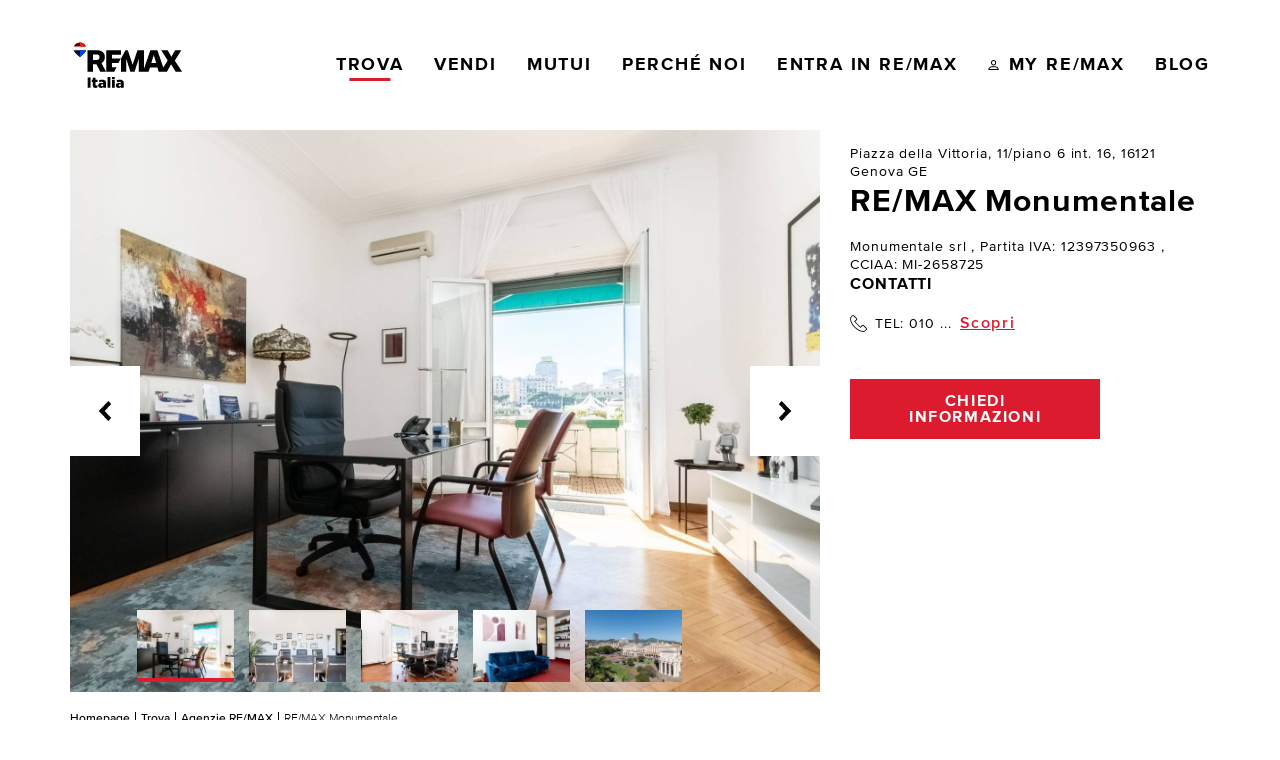

--- FILE ---
content_type: text/html; charset=utf-8
request_url: https://www.google.com/recaptcha/api2/anchor?ar=1&k=6LcePnAUAAAAAKlIKCJn0YVcgPKEfvBy0dXcAiY7&co=aHR0cHM6Ly93d3cucmVtYXguaXQ6NDQz&hl=en&v=PoyoqOPhxBO7pBk68S4YbpHZ&size=invisible&anchor-ms=20000&execute-ms=30000&cb=6smgvn8rb4j9
body_size: 49619
content:
<!DOCTYPE HTML><html dir="ltr" lang="en"><head><meta http-equiv="Content-Type" content="text/html; charset=UTF-8">
<meta http-equiv="X-UA-Compatible" content="IE=edge">
<title>reCAPTCHA</title>
<style type="text/css">
/* cyrillic-ext */
@font-face {
  font-family: 'Roboto';
  font-style: normal;
  font-weight: 400;
  font-stretch: 100%;
  src: url(//fonts.gstatic.com/s/roboto/v48/KFO7CnqEu92Fr1ME7kSn66aGLdTylUAMa3GUBHMdazTgWw.woff2) format('woff2');
  unicode-range: U+0460-052F, U+1C80-1C8A, U+20B4, U+2DE0-2DFF, U+A640-A69F, U+FE2E-FE2F;
}
/* cyrillic */
@font-face {
  font-family: 'Roboto';
  font-style: normal;
  font-weight: 400;
  font-stretch: 100%;
  src: url(//fonts.gstatic.com/s/roboto/v48/KFO7CnqEu92Fr1ME7kSn66aGLdTylUAMa3iUBHMdazTgWw.woff2) format('woff2');
  unicode-range: U+0301, U+0400-045F, U+0490-0491, U+04B0-04B1, U+2116;
}
/* greek-ext */
@font-face {
  font-family: 'Roboto';
  font-style: normal;
  font-weight: 400;
  font-stretch: 100%;
  src: url(//fonts.gstatic.com/s/roboto/v48/KFO7CnqEu92Fr1ME7kSn66aGLdTylUAMa3CUBHMdazTgWw.woff2) format('woff2');
  unicode-range: U+1F00-1FFF;
}
/* greek */
@font-face {
  font-family: 'Roboto';
  font-style: normal;
  font-weight: 400;
  font-stretch: 100%;
  src: url(//fonts.gstatic.com/s/roboto/v48/KFO7CnqEu92Fr1ME7kSn66aGLdTylUAMa3-UBHMdazTgWw.woff2) format('woff2');
  unicode-range: U+0370-0377, U+037A-037F, U+0384-038A, U+038C, U+038E-03A1, U+03A3-03FF;
}
/* math */
@font-face {
  font-family: 'Roboto';
  font-style: normal;
  font-weight: 400;
  font-stretch: 100%;
  src: url(//fonts.gstatic.com/s/roboto/v48/KFO7CnqEu92Fr1ME7kSn66aGLdTylUAMawCUBHMdazTgWw.woff2) format('woff2');
  unicode-range: U+0302-0303, U+0305, U+0307-0308, U+0310, U+0312, U+0315, U+031A, U+0326-0327, U+032C, U+032F-0330, U+0332-0333, U+0338, U+033A, U+0346, U+034D, U+0391-03A1, U+03A3-03A9, U+03B1-03C9, U+03D1, U+03D5-03D6, U+03F0-03F1, U+03F4-03F5, U+2016-2017, U+2034-2038, U+203C, U+2040, U+2043, U+2047, U+2050, U+2057, U+205F, U+2070-2071, U+2074-208E, U+2090-209C, U+20D0-20DC, U+20E1, U+20E5-20EF, U+2100-2112, U+2114-2115, U+2117-2121, U+2123-214F, U+2190, U+2192, U+2194-21AE, U+21B0-21E5, U+21F1-21F2, U+21F4-2211, U+2213-2214, U+2216-22FF, U+2308-230B, U+2310, U+2319, U+231C-2321, U+2336-237A, U+237C, U+2395, U+239B-23B7, U+23D0, U+23DC-23E1, U+2474-2475, U+25AF, U+25B3, U+25B7, U+25BD, U+25C1, U+25CA, U+25CC, U+25FB, U+266D-266F, U+27C0-27FF, U+2900-2AFF, U+2B0E-2B11, U+2B30-2B4C, U+2BFE, U+3030, U+FF5B, U+FF5D, U+1D400-1D7FF, U+1EE00-1EEFF;
}
/* symbols */
@font-face {
  font-family: 'Roboto';
  font-style: normal;
  font-weight: 400;
  font-stretch: 100%;
  src: url(//fonts.gstatic.com/s/roboto/v48/KFO7CnqEu92Fr1ME7kSn66aGLdTylUAMaxKUBHMdazTgWw.woff2) format('woff2');
  unicode-range: U+0001-000C, U+000E-001F, U+007F-009F, U+20DD-20E0, U+20E2-20E4, U+2150-218F, U+2190, U+2192, U+2194-2199, U+21AF, U+21E6-21F0, U+21F3, U+2218-2219, U+2299, U+22C4-22C6, U+2300-243F, U+2440-244A, U+2460-24FF, U+25A0-27BF, U+2800-28FF, U+2921-2922, U+2981, U+29BF, U+29EB, U+2B00-2BFF, U+4DC0-4DFF, U+FFF9-FFFB, U+10140-1018E, U+10190-1019C, U+101A0, U+101D0-101FD, U+102E0-102FB, U+10E60-10E7E, U+1D2C0-1D2D3, U+1D2E0-1D37F, U+1F000-1F0FF, U+1F100-1F1AD, U+1F1E6-1F1FF, U+1F30D-1F30F, U+1F315, U+1F31C, U+1F31E, U+1F320-1F32C, U+1F336, U+1F378, U+1F37D, U+1F382, U+1F393-1F39F, U+1F3A7-1F3A8, U+1F3AC-1F3AF, U+1F3C2, U+1F3C4-1F3C6, U+1F3CA-1F3CE, U+1F3D4-1F3E0, U+1F3ED, U+1F3F1-1F3F3, U+1F3F5-1F3F7, U+1F408, U+1F415, U+1F41F, U+1F426, U+1F43F, U+1F441-1F442, U+1F444, U+1F446-1F449, U+1F44C-1F44E, U+1F453, U+1F46A, U+1F47D, U+1F4A3, U+1F4B0, U+1F4B3, U+1F4B9, U+1F4BB, U+1F4BF, U+1F4C8-1F4CB, U+1F4D6, U+1F4DA, U+1F4DF, U+1F4E3-1F4E6, U+1F4EA-1F4ED, U+1F4F7, U+1F4F9-1F4FB, U+1F4FD-1F4FE, U+1F503, U+1F507-1F50B, U+1F50D, U+1F512-1F513, U+1F53E-1F54A, U+1F54F-1F5FA, U+1F610, U+1F650-1F67F, U+1F687, U+1F68D, U+1F691, U+1F694, U+1F698, U+1F6AD, U+1F6B2, U+1F6B9-1F6BA, U+1F6BC, U+1F6C6-1F6CF, U+1F6D3-1F6D7, U+1F6E0-1F6EA, U+1F6F0-1F6F3, U+1F6F7-1F6FC, U+1F700-1F7FF, U+1F800-1F80B, U+1F810-1F847, U+1F850-1F859, U+1F860-1F887, U+1F890-1F8AD, U+1F8B0-1F8BB, U+1F8C0-1F8C1, U+1F900-1F90B, U+1F93B, U+1F946, U+1F984, U+1F996, U+1F9E9, U+1FA00-1FA6F, U+1FA70-1FA7C, U+1FA80-1FA89, U+1FA8F-1FAC6, U+1FACE-1FADC, U+1FADF-1FAE9, U+1FAF0-1FAF8, U+1FB00-1FBFF;
}
/* vietnamese */
@font-face {
  font-family: 'Roboto';
  font-style: normal;
  font-weight: 400;
  font-stretch: 100%;
  src: url(//fonts.gstatic.com/s/roboto/v48/KFO7CnqEu92Fr1ME7kSn66aGLdTylUAMa3OUBHMdazTgWw.woff2) format('woff2');
  unicode-range: U+0102-0103, U+0110-0111, U+0128-0129, U+0168-0169, U+01A0-01A1, U+01AF-01B0, U+0300-0301, U+0303-0304, U+0308-0309, U+0323, U+0329, U+1EA0-1EF9, U+20AB;
}
/* latin-ext */
@font-face {
  font-family: 'Roboto';
  font-style: normal;
  font-weight: 400;
  font-stretch: 100%;
  src: url(//fonts.gstatic.com/s/roboto/v48/KFO7CnqEu92Fr1ME7kSn66aGLdTylUAMa3KUBHMdazTgWw.woff2) format('woff2');
  unicode-range: U+0100-02BA, U+02BD-02C5, U+02C7-02CC, U+02CE-02D7, U+02DD-02FF, U+0304, U+0308, U+0329, U+1D00-1DBF, U+1E00-1E9F, U+1EF2-1EFF, U+2020, U+20A0-20AB, U+20AD-20C0, U+2113, U+2C60-2C7F, U+A720-A7FF;
}
/* latin */
@font-face {
  font-family: 'Roboto';
  font-style: normal;
  font-weight: 400;
  font-stretch: 100%;
  src: url(//fonts.gstatic.com/s/roboto/v48/KFO7CnqEu92Fr1ME7kSn66aGLdTylUAMa3yUBHMdazQ.woff2) format('woff2');
  unicode-range: U+0000-00FF, U+0131, U+0152-0153, U+02BB-02BC, U+02C6, U+02DA, U+02DC, U+0304, U+0308, U+0329, U+2000-206F, U+20AC, U+2122, U+2191, U+2193, U+2212, U+2215, U+FEFF, U+FFFD;
}
/* cyrillic-ext */
@font-face {
  font-family: 'Roboto';
  font-style: normal;
  font-weight: 500;
  font-stretch: 100%;
  src: url(//fonts.gstatic.com/s/roboto/v48/KFO7CnqEu92Fr1ME7kSn66aGLdTylUAMa3GUBHMdazTgWw.woff2) format('woff2');
  unicode-range: U+0460-052F, U+1C80-1C8A, U+20B4, U+2DE0-2DFF, U+A640-A69F, U+FE2E-FE2F;
}
/* cyrillic */
@font-face {
  font-family: 'Roboto';
  font-style: normal;
  font-weight: 500;
  font-stretch: 100%;
  src: url(//fonts.gstatic.com/s/roboto/v48/KFO7CnqEu92Fr1ME7kSn66aGLdTylUAMa3iUBHMdazTgWw.woff2) format('woff2');
  unicode-range: U+0301, U+0400-045F, U+0490-0491, U+04B0-04B1, U+2116;
}
/* greek-ext */
@font-face {
  font-family: 'Roboto';
  font-style: normal;
  font-weight: 500;
  font-stretch: 100%;
  src: url(//fonts.gstatic.com/s/roboto/v48/KFO7CnqEu92Fr1ME7kSn66aGLdTylUAMa3CUBHMdazTgWw.woff2) format('woff2');
  unicode-range: U+1F00-1FFF;
}
/* greek */
@font-face {
  font-family: 'Roboto';
  font-style: normal;
  font-weight: 500;
  font-stretch: 100%;
  src: url(//fonts.gstatic.com/s/roboto/v48/KFO7CnqEu92Fr1ME7kSn66aGLdTylUAMa3-UBHMdazTgWw.woff2) format('woff2');
  unicode-range: U+0370-0377, U+037A-037F, U+0384-038A, U+038C, U+038E-03A1, U+03A3-03FF;
}
/* math */
@font-face {
  font-family: 'Roboto';
  font-style: normal;
  font-weight: 500;
  font-stretch: 100%;
  src: url(//fonts.gstatic.com/s/roboto/v48/KFO7CnqEu92Fr1ME7kSn66aGLdTylUAMawCUBHMdazTgWw.woff2) format('woff2');
  unicode-range: U+0302-0303, U+0305, U+0307-0308, U+0310, U+0312, U+0315, U+031A, U+0326-0327, U+032C, U+032F-0330, U+0332-0333, U+0338, U+033A, U+0346, U+034D, U+0391-03A1, U+03A3-03A9, U+03B1-03C9, U+03D1, U+03D5-03D6, U+03F0-03F1, U+03F4-03F5, U+2016-2017, U+2034-2038, U+203C, U+2040, U+2043, U+2047, U+2050, U+2057, U+205F, U+2070-2071, U+2074-208E, U+2090-209C, U+20D0-20DC, U+20E1, U+20E5-20EF, U+2100-2112, U+2114-2115, U+2117-2121, U+2123-214F, U+2190, U+2192, U+2194-21AE, U+21B0-21E5, U+21F1-21F2, U+21F4-2211, U+2213-2214, U+2216-22FF, U+2308-230B, U+2310, U+2319, U+231C-2321, U+2336-237A, U+237C, U+2395, U+239B-23B7, U+23D0, U+23DC-23E1, U+2474-2475, U+25AF, U+25B3, U+25B7, U+25BD, U+25C1, U+25CA, U+25CC, U+25FB, U+266D-266F, U+27C0-27FF, U+2900-2AFF, U+2B0E-2B11, U+2B30-2B4C, U+2BFE, U+3030, U+FF5B, U+FF5D, U+1D400-1D7FF, U+1EE00-1EEFF;
}
/* symbols */
@font-face {
  font-family: 'Roboto';
  font-style: normal;
  font-weight: 500;
  font-stretch: 100%;
  src: url(//fonts.gstatic.com/s/roboto/v48/KFO7CnqEu92Fr1ME7kSn66aGLdTylUAMaxKUBHMdazTgWw.woff2) format('woff2');
  unicode-range: U+0001-000C, U+000E-001F, U+007F-009F, U+20DD-20E0, U+20E2-20E4, U+2150-218F, U+2190, U+2192, U+2194-2199, U+21AF, U+21E6-21F0, U+21F3, U+2218-2219, U+2299, U+22C4-22C6, U+2300-243F, U+2440-244A, U+2460-24FF, U+25A0-27BF, U+2800-28FF, U+2921-2922, U+2981, U+29BF, U+29EB, U+2B00-2BFF, U+4DC0-4DFF, U+FFF9-FFFB, U+10140-1018E, U+10190-1019C, U+101A0, U+101D0-101FD, U+102E0-102FB, U+10E60-10E7E, U+1D2C0-1D2D3, U+1D2E0-1D37F, U+1F000-1F0FF, U+1F100-1F1AD, U+1F1E6-1F1FF, U+1F30D-1F30F, U+1F315, U+1F31C, U+1F31E, U+1F320-1F32C, U+1F336, U+1F378, U+1F37D, U+1F382, U+1F393-1F39F, U+1F3A7-1F3A8, U+1F3AC-1F3AF, U+1F3C2, U+1F3C4-1F3C6, U+1F3CA-1F3CE, U+1F3D4-1F3E0, U+1F3ED, U+1F3F1-1F3F3, U+1F3F5-1F3F7, U+1F408, U+1F415, U+1F41F, U+1F426, U+1F43F, U+1F441-1F442, U+1F444, U+1F446-1F449, U+1F44C-1F44E, U+1F453, U+1F46A, U+1F47D, U+1F4A3, U+1F4B0, U+1F4B3, U+1F4B9, U+1F4BB, U+1F4BF, U+1F4C8-1F4CB, U+1F4D6, U+1F4DA, U+1F4DF, U+1F4E3-1F4E6, U+1F4EA-1F4ED, U+1F4F7, U+1F4F9-1F4FB, U+1F4FD-1F4FE, U+1F503, U+1F507-1F50B, U+1F50D, U+1F512-1F513, U+1F53E-1F54A, U+1F54F-1F5FA, U+1F610, U+1F650-1F67F, U+1F687, U+1F68D, U+1F691, U+1F694, U+1F698, U+1F6AD, U+1F6B2, U+1F6B9-1F6BA, U+1F6BC, U+1F6C6-1F6CF, U+1F6D3-1F6D7, U+1F6E0-1F6EA, U+1F6F0-1F6F3, U+1F6F7-1F6FC, U+1F700-1F7FF, U+1F800-1F80B, U+1F810-1F847, U+1F850-1F859, U+1F860-1F887, U+1F890-1F8AD, U+1F8B0-1F8BB, U+1F8C0-1F8C1, U+1F900-1F90B, U+1F93B, U+1F946, U+1F984, U+1F996, U+1F9E9, U+1FA00-1FA6F, U+1FA70-1FA7C, U+1FA80-1FA89, U+1FA8F-1FAC6, U+1FACE-1FADC, U+1FADF-1FAE9, U+1FAF0-1FAF8, U+1FB00-1FBFF;
}
/* vietnamese */
@font-face {
  font-family: 'Roboto';
  font-style: normal;
  font-weight: 500;
  font-stretch: 100%;
  src: url(//fonts.gstatic.com/s/roboto/v48/KFO7CnqEu92Fr1ME7kSn66aGLdTylUAMa3OUBHMdazTgWw.woff2) format('woff2');
  unicode-range: U+0102-0103, U+0110-0111, U+0128-0129, U+0168-0169, U+01A0-01A1, U+01AF-01B0, U+0300-0301, U+0303-0304, U+0308-0309, U+0323, U+0329, U+1EA0-1EF9, U+20AB;
}
/* latin-ext */
@font-face {
  font-family: 'Roboto';
  font-style: normal;
  font-weight: 500;
  font-stretch: 100%;
  src: url(//fonts.gstatic.com/s/roboto/v48/KFO7CnqEu92Fr1ME7kSn66aGLdTylUAMa3KUBHMdazTgWw.woff2) format('woff2');
  unicode-range: U+0100-02BA, U+02BD-02C5, U+02C7-02CC, U+02CE-02D7, U+02DD-02FF, U+0304, U+0308, U+0329, U+1D00-1DBF, U+1E00-1E9F, U+1EF2-1EFF, U+2020, U+20A0-20AB, U+20AD-20C0, U+2113, U+2C60-2C7F, U+A720-A7FF;
}
/* latin */
@font-face {
  font-family: 'Roboto';
  font-style: normal;
  font-weight: 500;
  font-stretch: 100%;
  src: url(//fonts.gstatic.com/s/roboto/v48/KFO7CnqEu92Fr1ME7kSn66aGLdTylUAMa3yUBHMdazQ.woff2) format('woff2');
  unicode-range: U+0000-00FF, U+0131, U+0152-0153, U+02BB-02BC, U+02C6, U+02DA, U+02DC, U+0304, U+0308, U+0329, U+2000-206F, U+20AC, U+2122, U+2191, U+2193, U+2212, U+2215, U+FEFF, U+FFFD;
}
/* cyrillic-ext */
@font-face {
  font-family: 'Roboto';
  font-style: normal;
  font-weight: 900;
  font-stretch: 100%;
  src: url(//fonts.gstatic.com/s/roboto/v48/KFO7CnqEu92Fr1ME7kSn66aGLdTylUAMa3GUBHMdazTgWw.woff2) format('woff2');
  unicode-range: U+0460-052F, U+1C80-1C8A, U+20B4, U+2DE0-2DFF, U+A640-A69F, U+FE2E-FE2F;
}
/* cyrillic */
@font-face {
  font-family: 'Roboto';
  font-style: normal;
  font-weight: 900;
  font-stretch: 100%;
  src: url(//fonts.gstatic.com/s/roboto/v48/KFO7CnqEu92Fr1ME7kSn66aGLdTylUAMa3iUBHMdazTgWw.woff2) format('woff2');
  unicode-range: U+0301, U+0400-045F, U+0490-0491, U+04B0-04B1, U+2116;
}
/* greek-ext */
@font-face {
  font-family: 'Roboto';
  font-style: normal;
  font-weight: 900;
  font-stretch: 100%;
  src: url(//fonts.gstatic.com/s/roboto/v48/KFO7CnqEu92Fr1ME7kSn66aGLdTylUAMa3CUBHMdazTgWw.woff2) format('woff2');
  unicode-range: U+1F00-1FFF;
}
/* greek */
@font-face {
  font-family: 'Roboto';
  font-style: normal;
  font-weight: 900;
  font-stretch: 100%;
  src: url(//fonts.gstatic.com/s/roboto/v48/KFO7CnqEu92Fr1ME7kSn66aGLdTylUAMa3-UBHMdazTgWw.woff2) format('woff2');
  unicode-range: U+0370-0377, U+037A-037F, U+0384-038A, U+038C, U+038E-03A1, U+03A3-03FF;
}
/* math */
@font-face {
  font-family: 'Roboto';
  font-style: normal;
  font-weight: 900;
  font-stretch: 100%;
  src: url(//fonts.gstatic.com/s/roboto/v48/KFO7CnqEu92Fr1ME7kSn66aGLdTylUAMawCUBHMdazTgWw.woff2) format('woff2');
  unicode-range: U+0302-0303, U+0305, U+0307-0308, U+0310, U+0312, U+0315, U+031A, U+0326-0327, U+032C, U+032F-0330, U+0332-0333, U+0338, U+033A, U+0346, U+034D, U+0391-03A1, U+03A3-03A9, U+03B1-03C9, U+03D1, U+03D5-03D6, U+03F0-03F1, U+03F4-03F5, U+2016-2017, U+2034-2038, U+203C, U+2040, U+2043, U+2047, U+2050, U+2057, U+205F, U+2070-2071, U+2074-208E, U+2090-209C, U+20D0-20DC, U+20E1, U+20E5-20EF, U+2100-2112, U+2114-2115, U+2117-2121, U+2123-214F, U+2190, U+2192, U+2194-21AE, U+21B0-21E5, U+21F1-21F2, U+21F4-2211, U+2213-2214, U+2216-22FF, U+2308-230B, U+2310, U+2319, U+231C-2321, U+2336-237A, U+237C, U+2395, U+239B-23B7, U+23D0, U+23DC-23E1, U+2474-2475, U+25AF, U+25B3, U+25B7, U+25BD, U+25C1, U+25CA, U+25CC, U+25FB, U+266D-266F, U+27C0-27FF, U+2900-2AFF, U+2B0E-2B11, U+2B30-2B4C, U+2BFE, U+3030, U+FF5B, U+FF5D, U+1D400-1D7FF, U+1EE00-1EEFF;
}
/* symbols */
@font-face {
  font-family: 'Roboto';
  font-style: normal;
  font-weight: 900;
  font-stretch: 100%;
  src: url(//fonts.gstatic.com/s/roboto/v48/KFO7CnqEu92Fr1ME7kSn66aGLdTylUAMaxKUBHMdazTgWw.woff2) format('woff2');
  unicode-range: U+0001-000C, U+000E-001F, U+007F-009F, U+20DD-20E0, U+20E2-20E4, U+2150-218F, U+2190, U+2192, U+2194-2199, U+21AF, U+21E6-21F0, U+21F3, U+2218-2219, U+2299, U+22C4-22C6, U+2300-243F, U+2440-244A, U+2460-24FF, U+25A0-27BF, U+2800-28FF, U+2921-2922, U+2981, U+29BF, U+29EB, U+2B00-2BFF, U+4DC0-4DFF, U+FFF9-FFFB, U+10140-1018E, U+10190-1019C, U+101A0, U+101D0-101FD, U+102E0-102FB, U+10E60-10E7E, U+1D2C0-1D2D3, U+1D2E0-1D37F, U+1F000-1F0FF, U+1F100-1F1AD, U+1F1E6-1F1FF, U+1F30D-1F30F, U+1F315, U+1F31C, U+1F31E, U+1F320-1F32C, U+1F336, U+1F378, U+1F37D, U+1F382, U+1F393-1F39F, U+1F3A7-1F3A8, U+1F3AC-1F3AF, U+1F3C2, U+1F3C4-1F3C6, U+1F3CA-1F3CE, U+1F3D4-1F3E0, U+1F3ED, U+1F3F1-1F3F3, U+1F3F5-1F3F7, U+1F408, U+1F415, U+1F41F, U+1F426, U+1F43F, U+1F441-1F442, U+1F444, U+1F446-1F449, U+1F44C-1F44E, U+1F453, U+1F46A, U+1F47D, U+1F4A3, U+1F4B0, U+1F4B3, U+1F4B9, U+1F4BB, U+1F4BF, U+1F4C8-1F4CB, U+1F4D6, U+1F4DA, U+1F4DF, U+1F4E3-1F4E6, U+1F4EA-1F4ED, U+1F4F7, U+1F4F9-1F4FB, U+1F4FD-1F4FE, U+1F503, U+1F507-1F50B, U+1F50D, U+1F512-1F513, U+1F53E-1F54A, U+1F54F-1F5FA, U+1F610, U+1F650-1F67F, U+1F687, U+1F68D, U+1F691, U+1F694, U+1F698, U+1F6AD, U+1F6B2, U+1F6B9-1F6BA, U+1F6BC, U+1F6C6-1F6CF, U+1F6D3-1F6D7, U+1F6E0-1F6EA, U+1F6F0-1F6F3, U+1F6F7-1F6FC, U+1F700-1F7FF, U+1F800-1F80B, U+1F810-1F847, U+1F850-1F859, U+1F860-1F887, U+1F890-1F8AD, U+1F8B0-1F8BB, U+1F8C0-1F8C1, U+1F900-1F90B, U+1F93B, U+1F946, U+1F984, U+1F996, U+1F9E9, U+1FA00-1FA6F, U+1FA70-1FA7C, U+1FA80-1FA89, U+1FA8F-1FAC6, U+1FACE-1FADC, U+1FADF-1FAE9, U+1FAF0-1FAF8, U+1FB00-1FBFF;
}
/* vietnamese */
@font-face {
  font-family: 'Roboto';
  font-style: normal;
  font-weight: 900;
  font-stretch: 100%;
  src: url(//fonts.gstatic.com/s/roboto/v48/KFO7CnqEu92Fr1ME7kSn66aGLdTylUAMa3OUBHMdazTgWw.woff2) format('woff2');
  unicode-range: U+0102-0103, U+0110-0111, U+0128-0129, U+0168-0169, U+01A0-01A1, U+01AF-01B0, U+0300-0301, U+0303-0304, U+0308-0309, U+0323, U+0329, U+1EA0-1EF9, U+20AB;
}
/* latin-ext */
@font-face {
  font-family: 'Roboto';
  font-style: normal;
  font-weight: 900;
  font-stretch: 100%;
  src: url(//fonts.gstatic.com/s/roboto/v48/KFO7CnqEu92Fr1ME7kSn66aGLdTylUAMa3KUBHMdazTgWw.woff2) format('woff2');
  unicode-range: U+0100-02BA, U+02BD-02C5, U+02C7-02CC, U+02CE-02D7, U+02DD-02FF, U+0304, U+0308, U+0329, U+1D00-1DBF, U+1E00-1E9F, U+1EF2-1EFF, U+2020, U+20A0-20AB, U+20AD-20C0, U+2113, U+2C60-2C7F, U+A720-A7FF;
}
/* latin */
@font-face {
  font-family: 'Roboto';
  font-style: normal;
  font-weight: 900;
  font-stretch: 100%;
  src: url(//fonts.gstatic.com/s/roboto/v48/KFO7CnqEu92Fr1ME7kSn66aGLdTylUAMa3yUBHMdazQ.woff2) format('woff2');
  unicode-range: U+0000-00FF, U+0131, U+0152-0153, U+02BB-02BC, U+02C6, U+02DA, U+02DC, U+0304, U+0308, U+0329, U+2000-206F, U+20AC, U+2122, U+2191, U+2193, U+2212, U+2215, U+FEFF, U+FFFD;
}

</style>
<link rel="stylesheet" type="text/css" href="https://www.gstatic.com/recaptcha/releases/PoyoqOPhxBO7pBk68S4YbpHZ/styles__ltr.css">
<script nonce="1Z3npKXGa_k8BZp7uxr2cA" type="text/javascript">window['__recaptcha_api'] = 'https://www.google.com/recaptcha/api2/';</script>
<script type="text/javascript" src="https://www.gstatic.com/recaptcha/releases/PoyoqOPhxBO7pBk68S4YbpHZ/recaptcha__en.js" nonce="1Z3npKXGa_k8BZp7uxr2cA">
      
    </script></head>
<body><div id="rc-anchor-alert" class="rc-anchor-alert"></div>
<input type="hidden" id="recaptcha-token" value="[base64]">
<script type="text/javascript" nonce="1Z3npKXGa_k8BZp7uxr2cA">
      recaptcha.anchor.Main.init("[\x22ainput\x22,[\x22bgdata\x22,\x22\x22,\[base64]/[base64]/[base64]/[base64]/[base64]/[base64]/[base64]/[base64]/[base64]/[base64]\\u003d\x22,\[base64]\x22,\x22w71OwpvDnsOdwrgpGmHDuh4awrEOL8O2WV1vXcKOwo9KTcOSwoXDosOAEU7CosKvw6XCuAbDhcK6w63Dh8K4wrwOwqpyb0ZUw6LCmgtbfMKOw7PCicK/Z8Ocw4rDgMKZwolWQGJ1DsKrBMKIwp0TKsOYIMOHL8OMw5HDulTChmzDqcKswp7ChsKOwp5sfMO4wr/DuUcMJyfCmyg3w6spwoUDwqzCkl7CkcOjw53DsnF/wrrCqcO9Mz/Cm8OAw6hEwrrCjCVow5tLwpIfw7piw4HDnsO4bsO4wrw6wrlzBcK6JsOiSCXCtkLDnsO+S8K2bsK/wrR5w61hMsOlw6cpwp5ow4w7McK0w6/CtsOASUsNw5oqwrzDjsOjB8OLw7HCrMKkwodIwq3DmsKmw6LDo8OICAYnwrtvw6g5Fg5Mw4RoOsOdNMObwppywpxuwq3CvsKGwps8JMK2wpXCrsKbDn7DrcK9ajFQw5B6MF/CncOXC8OhwqLDncKkw7rDphwSw5vCs8KpwpILw6jChQLCm8OIwrfCusKDwqcdISXCsElIasOuecKaaMKCBMOeXsO7w69AEAXDgMK8bMOWYAF3A8KZw4wLw63CkMKgwqcww7PDmcO7w7/DmXdsQzdgVDxxES7Dl8Ofw4rCrcO8VjxEACfCtMKGKkxpw75ZZ2JYw7QoaS9YI8Ktw7/Coi0JaMOmUMOxY8K2w6lhw7PDrTBqw5vDpsOcccKWFcKKM8O/wpwGRSDCk0TCusKnVMOqKxvDlW0QNC1bwoQww6TDm8K5w7tzU8OAwqhzw6HCsBZFwq/[base64]/Cgz0qwrN1wqDDrHhQwrMgPA1Ew7cKwpTDhcKww6TDqTBmwrUMCcKAw4gPBsKiwobCn8KyacKuw5QxWFIuw7DDtsOLZQ7Dj8Kmw5BIw6nDvlwIwqFoRcK9wqLCtsKlOcKWOCHCgQVaa07CgsKDH3rDiUXDl8K6wq/[base64]/CvcOGI8OXw5VrwooeaMOvwpjDt8KmaTvCpzd1w4PDsynDklcuwrRUw4vClU8uTS4mw5HDo39RwpLDkMKOw4ICwrUxw5DCk8KIfjQxNzLDm390YsOHKMOER0rCnMOAQkp2w7/DtMOPw7nConnDhcKJRXQMwoFrwrfCvETDj8O8w4PCrsKFw6DCucKewplXRsKrKnlnwrM1fHREw7gBwprDvcOsw7xrJMKYVMOtLsKwKUfCs1nDnyUrw6LCp8OuJAsbeUXDtREIF3fCpsOXakHDiAvDo2zCtm4Lw6tbcXXChsOxb8Kew7zCjMKHw6PCkEF8IsKDfD/DksKlw67CiwHCrDjCpMOEesO/ScKLw5JKwqLCqyBYNF1Vw4RdwrVALnNOYhxcw7oLw5dkw6XDrW4+M1jCv8KFw459w7M3w4PCvsK+wqfDtMKDVMOdVFF7w7lowpcIw4k+w7E/wqnDtBTCmnPCscOyw6R9BlFewrzCjsKlRsOTbUkPwocqFzskZsOtWD08a8OaEMOSw4zDpMOSBWXCs8KJaCV5eyd5w7PChBPDoX3Ds1kiWcKDbh/CpXZRdcK4OsOjN8ORw4rDh8KzIl4xw77ClcOVwo8eUDV4dFTCphFNw4XChMKkc1zCkGhbMzXCv2TDtsK1CTR8G33DvntYw6oswr3CgsOtwrnDmWHDuMKILMOFw5vCvSINwonDs0zDqVYTU1fDvA1lwpwdNcOpw48Fw7hFwp4Nw7QjwqFjMMK4w7w/wonDiSMNTHXCncK5GMOjI8OfwpM7I8OUPArCrQdrw6vCsmzCq2ZGwqkrw4cmLQM7LwPDhyjDosOoEMKEc0jDosOcw6lnGTR0w7/[base64]/[base64]/CuXPDi8KwQ8KRw6p7WxY5wpY+c2gWTMOXfmsGwrLDpQJywppVZcKxbgUOB8Olw6vDrMOrwrbDuMO/Q8O6wroES8Kzw4HDmMOGwrDDp2skdT7DqH4PwpHCt2PDgQ0FwrMGC8OLwprDu8OBw4/[base64]/[base64]/DkHEcBMODwrLCuUDDgEhvG2/Cs2HCqsK9wpUBKHANRMOBVsKlwqXCmMOvegrDvkTChMO3CcKCw4rDlMKGfnLCiHHDgQV6wqjCgMOaIcOaQRlNezzCn8KjNcOfLMK6PHbCt8KREcKyXSjDsC/[base64]/[base64]/Cs8OYTgDClcKewpgaVW3Dk8Ozw449wqUqNcOJIcKRCwDCpxdlP8Knw4PDjR9SU8OxWMOcw6AtEsO1wo5VAVJew6gSEmHDqsO/woFxOFfDvlAUIgvDqSgOMcOdwonCtC06w5jCh8Kqw5kLA8Kqw4nDhcOXP8Oyw5LDtj3DmzAia8KSwrMqwphcNcOwwpYSZsKnw5zCoW1YNgbDrQA/Tm5Qw4rCr2LDgMKdw53Du3h5M8KFfSzCpXrDtjDDoynDoDvDicKDwrLDsAx8wqo3OMOMwqvCjnbCicKEUMOhw7/CqB4/NVXDs8Oew6jDrksLbVvDicKTJMKcwqxHw5zDv8KAXUrCqTHDlTXCnsKawrnDlV9JUMOuFMOIK8KCwpJywrjCmTbDgcOPw5YoJ8KyZMKPQ8KOXMKww45Cw6Awwp16SMOEwoHDo8KBwpN+wpTDo8Onw4VBwpMAwpscw4jDmXNQw5sAw4bDhsKVw5/CkDfCrknChyDDmAPDnMOLwoHDvsKnwr9sCSAyL3ZOdSnCnSDDh8Kpw53CqsKVHMK2wrdHajPCvkVxTw/Di3hwZMOAK8KhPzrCvkDDlTPDhH/DgSjDvcOZEV8sw6vDlMKtfHjCu8KzNsOIwql3wpLDrcOgwqvCs8OOw73Dp8OwLMK3USbDqMKRcisIw7fDuHvCjsKJM8OlwrNbwrbDtsO7w7x4w7LCkGorYcOfw7YWUAIjbjgIZEtvacKWw4wBVybDo1zCuAw/[base64]/DrwXDrhojMsOMwpHCoDLDhAw0wqHDgcONw4zCtsOhCwDCl8KOwpN+w5/[base64]/[base64]/CmUoMwrViwrIAMUbDjmhDDW5pw7vDvMOsP8KrFHfDusOawpljw4/DlcOHNMKUwq14w6EcFUc6wrN6MnzCohnCuAjCjFzDlCHDgWhOw7jCuhHDnMODw7TClnfCtMO1Rh5uwpVdw6QKwrbCmcOZeTFRwrcXwp9aW8OLeMOkXsOtWVhjV8KrGTXDm8Oxd8KwdhVHw47Cm8Ksw7PDvcK6LFMMw54iPRrDrHTCrcOVEcKEwp/DlSjDvcO0w6p9wqEMwqNMwppxw67ClShAw40PNWR5wpzCtMKZw73Cp8Knwo3Dk8KbwoIoSXt/ecKLw7RIV0hwQDVVL3nDu8KtwpAZPMK0w5psWMKbWBTCnBDDs8KOwr7CqAUlwr7CglJENMKXwo/Cl1wtBMOHS33DrsKLw6jDh8K8ZMObJ8KcwoHCqQHCtzw9MhTDjsKADcO1woTCpUzDjsOmw5NHw7fChlfCokzCscO6UsOdw4cQVsOMw4zDpsOOw5ZFw7fDjTXCshBjFx8NKSQFOMOgK3XCnXrCtcOWwqLDqcKww4cDw73DrQQxwpEBwrDDvMK4e0k2GsK4WMO/QsORwp3DjMOBw6vDiyPDiw4lQMOyFsKLVsKfEsOTw4rDm2www6zCjXg6wrY2w6kcw67Dl8K7wqPDv0/DsXnDnMO5ajnDsH/Dg8OVF2Ylw7R0woLCoMObw654QSDCtcOfRUVfChwOJ8OSwqQLwrdiKhJRw6pfw57CscOlw4PDsMOwwppKRMKtw4J9w6/DhsOYwr1zW8KvGxzDmsONw5QbbsK8wrfCjMO0bsODw4JXw7VWw7BWwprDgMOdw5IKw5bDjlHDtV9hw4zDtVnCkTgwUSzCmnfDhcKQw7DCjXfDhsKDwpTCp1HDssOMV8Orw6HCssODaBFgwqTDnsOhBkXDmFt5wqrDsSoVwoY1B0/CrAZqw78/[base64]/Cu2x/UcO5ZnfCn8OSwoldwq4IMsKdUhnCvSnDlTt3wrN4w7HDocKBwpbDh2BAelxvXsORRMO6JsOow4HDpg1MwpDCo8OweWg6eMO+ZcOwwpvDvcKlIRnDs8KDw6sww5hzeCjDssKFbADCv1wQw4PCgcK3VsKpwojClkI7w5vDg8K2K8ODIMOowrIxJEvCtj8Sb2Jowp/[base64]/CicKlHTbDi8OBw4cMe8K0PBvDtUjDjcOQw4PDnDrCqsOIRE7Dpz/DnjRKQsKZw7gUw6wiwqwQwoV/[base64]/CsRQHw7XDkW8TFcOUw5nDoHAKMTIqw7HCt8O1ZlQpOsOINcKiw6vCiU7DlcK+G8OIw5NZw6/CpcK2w5HDulbDoW7Du8Oew67CoE/Ct0TCjsK2woYQw4ZgwqB2bkoiw6jDnMK1w5Y7wrvDmcOIfsOMwpkILsOaw79NGXLCpltaw79Bw7cBw5M4w5HChsOXO1/CiUvDulfCjTLDnsKJwqLClMOUYsO8TcOYIn4+w5tyw7TCok/DvcOFAsOdw7dwwpXCmwlvbWfDuTXCs31Jwp/[base64]/DpEgjQ8OyJ3NKw4nDv8ORe3rDl3Urd8OHwqF9TlVBWwDDm8Kbw5V7S8K+DV/CgH3Ds8KLw64ewqkEw4TCvE/Dr29qw6TDq8KQw7lSHMKvDsOzFxfDtcOGYWJKwpxiOHwFYHbCs8KlwpMvVGh5IMO3wpvCpFXCicKZw7Mhw4dfwpvDi8KWXWI1WsOdHxXCoWzDk8OTw61eP3zCtcKVWm/DpcKfw5kRw7dQwoJbHkPDv8OMNcKKaMK8YntewrXDoE9ALwzChElhKcK5PBVtw5PDssKKH0/Dr8OPIsKPw4/Ck8KbPMOTwrgvwo3DlMK9N8OUw6nCksKWHcKsL0PCmAnCugwZUcKBwqLCvMOQwrENw4UeJMOPw504K2nDgyIcHcOpLcKnWSs+w6xEWsOMeMOgwq/Cl8OIw4RSeCLDr8OUwqbCg0rDuB3Cs8OCLsKUwprDhGnDp2vDjHrCuHUvwr0QSsOkw6TCv8OWw50cwqHDkMO6Yy5Jw6d/X8OSYiJ/wrQkw6vDnlFafnfCvy/CiMK7w7pcO8OUwpArw5oswp/DmcOHAk1CwqvCmEc8U8KaEsKMMcKiwpvCpFgue8K+wobCkMKgBgtWw4LDtsKUwrVLd8KPw6XCtyJeTWvDpwvDp8OZwo04wozDscOCwrDDux/Cr3XDoBfDosO/woVzw6dUdsKdwo5uaicjeMK9Jmp1OMKrwotOw6zCowvDmVjDkm7DhsKswpDCrjvDvsKnwr7DilDDocOvwoPCni0iw5YSw6N6wpYHeHcrGcKGw7JywqXDisOuw67DocKFSQ/Cp8KJTSowZcKXdsO3UcKlw59VHcKQwpkxNh7DpcKywpXCnXN8woTDoX7DhD/Ciw47HmlVwoDCvljCuMKnA8K4wqRYF8O5NcObwqTDg0BNWTcTIsKAwq42wodJw61lw47Du0DCsMOCw793w7PDhEgKw44RcMOJZEzCosKow73DugzDncK5wq3CuQZjwq1pwo0bwr10w7YlJcOdDF/CpEbCpcOqHVXCtcK/woXDpMOsMyFPw7zCnTJOXA/DsUfDp1oPw5tzw4zDscOAASpqwoJWPcKUJ0jCslBgKsOmw7DDrnTCr8KqwrReBTjCpkNUEHbCslQHw4DCn1p/w5TCj8O0dWnCmMO1w6TDtDtxJGI+w6RIEWfDj2Yqw5fDnMKDwofCk0jDscOKMGjCt0PDhghDPC4Gw54wRcObAMKUw6PDsS/[base64]/CocK8D1fDhMKQwp/CnHvCkcOYV1zCncO8wrXDpA/Cjgggw4obwpPDgsKVcCUdc0rCmMKEw6HCn8KtXcOld8OcJMKwY8KaFsOBTh3CuBRBDsKrwojDhMOQwqDCg3sQMsKOwrrDp8O1X1cVwqrDhMKiBHrDoH5cWXHCsCguNcO3bTjDqhcrUX3CoMKqVC7CsGQSwq1WI8OjfMK/w5DDgsOKwo1Xwo/CjxjCkcKEwpPCkVYbw7TCssKowq4DwqxVEcOMw64rGcObDEcPworCv8KxwpNQwoJVwofDjcKbHsOHTcK2N8KnHcK/w6gCMwLDpTzDqsO+wpI1c8OCUcKyJwrDr8Oqw41vwpXCskfDu2HCo8OGwo15w4JVWcOJwrLCiMOCLMKka8O/wr/DnXQGw6dFShR7wrUpwqUBwrsuaHocwrTCrhsSesK5wqZCw7jDiiDCsAg2VH3DgxrCqcObwqYswpjCnxfDt8OQwqfCi8ObWxgFwqjDssOSDMOfw5/DkgDDmFbCl8KUw7XDn8KZLX7CtVfDhkrDpsKUR8OZSkRefX4WworDvzRPw7nCrcOBYMOsw7TDl0l9w4ZQcMK5wphaETUKL3TCvz7CsUZvXsONw5RhCcOWwqYrVADCtWMXw6zDg8KGYsKlc8KPb8ODwobChsK/[base64]/DoQVjw5DCjsKubibCmcKQw6BQwozCmMKUG8OqYQTCpgnDmmLCpjrCrEPCoi9Dw6kVw5zDjcK8wrsCwpVkJsKdGWgAwrLDscOYw4fDklRRw7gjw4rCiMOmw6N/[base64]/[base64]/wpYUwo7Cn8OQw7VeScOYS8OfGjfCscORw51/YcKkKAg6WcOcNwzDmCQSw744EsOZJMORwr18XzEvesKVIw/[base64]/P0RMYElAVUg2V8KCesKXwrc5MsOSKcOOG8KoIsOOIcOCfsKPLcOTw4gswpUbRMOewp1GRycdFFBcDMKEbR1iIXE0wqnDucOgw79mw6FEw6Bhwop0NlMiLWvDosOEw7UAHjnDisO1ZMO9w6jDu8ObHcK1UkTDun/CmB06wrHCmsORVAPCqsOaP8K8wp8mw7fCqxwVwrIKdmIXwpPDo2HCu8OBAsObw4HDv8OqwpnCqC7DpsKfT8OrwqU3wqrDqsKOw5jChcKJcsKiU39STsK2dTfDpgnCosKjGMO4woTDucOcEzozwrvDtMOKwocmw7rDoz/[base64]/CqBXCuWRxN8KNw6rDusOvwqEIM8KCfcKywoh/w5DCrn5XQcKTSsOval0ww53Di1xMw48TB8KeVsOoNBLDhEQcTsKXwq/CgmnDuMOtRMKJfGEUW1kFw61EISDDg00Ow7XDhkrCplFuNSPCnCvDh8Obw6ACw4TDtsKadMOUYwRiX8OhwogCMUnDucKYFcKqwq/CtSFKDcOGw55jb8KVwqYAaDIuwqxPw5/Cs2oef8K3w4/DksOVdcKmw7E7w59Iw7xVw5ZHBCEgwrLCrMKqdSrCvhYfXsOCFcOwE8O4w7QIVirDgsOKwp7CncKhw6LCmRnCszbDjF/DuWHCuUbCjcOOwpfDiVTClmxHVMOIwo3ChSvDsFzDq39iwrNRwr3Cu8KSw4PDkmUJfcONwq3CgsKNdMKIwpzDnsKXwpTCqiIDw6ZzwoZVwqdCwoHCpB9Uw7JMWG7ChcO8ShHDn13CoMOTR8OhwpYCw74hZMOzwr/Dn8OjMXTCjmgcMi3DoiJ8wo9hwp/DslJ8G1zCkBtkJsKkEHlNw5gMNW9Jwq7CkcK/BUlSwqhUwoRXw4wDEcOSeMKCw7LCucKBwrDCj8O9w4JHwpnDvy5OwqHDgzjCusKKPQ7CimnCrsO9LcOvPRkYw41Vw7thJjTCigRnwp0Vw6dxWy8IbMO4IsOJUsK/GsOzw7pyw6bCuMOMNlHDlwt5wo4wKcKgw7fDlFhGaG/DpgLCnEJ0w7zClCYrY8OxFzrCnk3CkzlJXwTDj8Ozw6BhNcKrfsKswqBDwp8sw5YlTDstwpXDgMOhw7TCt3BIw4PDh0MJakBsOsO9wrPChF3CmR1rwrjDhyEpYgcXB8K3BnfCkcKfwp7Cg8KGZljCoQJFPsKswqx1dE/CrMKPwqBVKU4zesOEw4jDhnXDuMO6wqE6WhrCmGZkw6NQw6dDBcO2dyDDtkTDhsORwr48w6IJKQ/Cs8KMPnfDs8OIw7TCj8OkRTB5ScKkw7DDj2wsV1IZwq0sGkvDrHLChSt3A8O7w5shwr3CpG/DjXvCuDfDuVbCl23Di8KeVsOWRyQbw4IjGjYjw6Inw6ABI8KkHDZzQnU6HjUnwrzCuTbDi0DCucOww749wocAw6vClMKLw48vTMOgwprCuMKXOgrDnW7CusKYw6MqwoQPw4tsCk/Cg1V4wqM9Sh/CjsOXHcORWWDCr2szIsOcw4M1bT8BHsOawpXCniQ3wq3DnsKFw5HDscOhNi1jTsKkworCh8OZXwHCjMOWw6jChQrCk8OzwqDCvsKMwrJNKDfCv8Kcb8OJXjrCvMKAwpnClCoNwpnDjFQgwo/CqFMowrrDo8Kzw7NQwqcdwqrDtMKrfMONwqXDgjdbw5kMwrFfw6rCqsKlwowYwrFPLsOtZznDkETCocOuw4Elwrsuw40pwokKNVgGL8KJN8OYwpMfYBjCtTTDmcOIfUQ0CcKoAHdkw7Uow7vDlsOBw5DCk8KsKMKydcOOWlHDhsKwC8Klw7LChcKDX8OGwr7Cv3rDpX/DrybDmSk7D8KEAcK/XwTDmMKtDHcpw6LCgxzCvmlVwoXDj8K0w6Y6wrXCqsOeNsKWfsK2MMOHwqEFajnCj11sUCDCjsOSWh4oBcKywqMzwqg1H8O8w5oUw6hCwrsQa8OGK8O/[base64]/Cp8OWZMOqf8KcEsKKIcOLwpF5NRfDpcOSA1bDlcOLw4ARG8OFw6FOwp3CtGpswpLDomscPsOiLcO2I8KSGV/CmXzCpD5PwpnCugrCvkRxKGbDj8O1asO4eWzDh1l/[base64]/bQNcw4jCnmY7wpzDkcKxw5t/wqkqw7vDsGfCosKSQMKzwpgrRTslVcKvwocEwpvCmcO9woYyBMK0GMO+Qm/DrMKIwqzDmwrCvMONT8O2eMO8KkZQWRsNwp5WwoVJw6vCpxXCkgYkJMOxajrDj3UMUcOow4jDh3VOwq7DlBJBHxXCvg7DtWlXw4I+S8OeSR0vw5I6E0pZwqDDpk/Ch8OOwpgIccO9X8KCFMKzw5hgDsKMw4rCvMOnUsKAw6vCvcOiFlLDicK3w7k6PF/CvDzDhTcJH8K4clkiw4fCmn7Cn8OxM0rCiH1Xw5dWwo3ClsKjwpjCosKXTD7CoHPDvMKRwqXCmMORPcOVw6otw7bDvsKhBxEuEhdNLMKJwpfDmm3Don3DsiN2wqx/wq7ClMOJVsOIWSDCqFMKb8Ohw5bCkkF2YUYQworCmTh6w5pCbU/DpTrCrXsEZ8Kiw6nDmcKrw4pmBR7DlMOSwofDlsOPCsOLd8OfVsOiw5XDkgrCvzzDr8O+S8KZdgzDqCJJLcOSwpc6HsO+w7U1E8Ksw4Ftwq5RDsOewqDDosOHfT4jwqrDhMKHWS/DuFvCo8OtCDvDnGxxIngsw7zCklnDlRvDuSo9XlHDvBXCrExTOSEnw6zDpsO4MV/Cg2pKDDRKXsOjwqHDgwl4wpkLwrE0w4IDwpPDssK6MHfCisKEwrsvw4DCskEzwqANHg5TRXbCgTfCt2QJwrgZB8OVXxI6wrvDrMOPwpXDiHwZLsOewqwQQBV0wq3ChMKdw7TCmMKbw63DlsOnw4/DlcOGSUNAw6rCjBtlfxLCpsOMXcOlw5XDmMOtwrt+w4rCuMK6wqLCgMKSX1XCgihTw6jCqGHCiXrDm8Oww4xOS8KIXMKkJFDDhCgRw4vCjsK4wrBmwrrDtsKQwoHDu3YTLMKSw6LClsKzw7ZQWsO+fnzCosO8IQDDs8KOfcKWdEFidERbw7YcVWB8asOeecK/[base64]/FsKLwpbCvSPCscOOw7xSTjFyA3/CqHEEw43CtMO2w6DCmkcgwpPDjDIlw7rCigUpw7Z4RcOZwqNJbsOpw70eGzUnwpvDumkpWWc1XsKCw5tBCigwMsKTZQDDhcOvJUbCo8KZNsO3IUDDqcKnw5daN8K/w4RmwoLDrlhBw4bCh3/[base64]/Dij5kwpjCrWvDhlnCskg4w5bCqMKDwqrCsw09wqJaw55XD8OrwqXChcO/wrDCn8KiL1hdw63DocOqLG7CkcO4w7U+wr3Dg8K4w5dWa07DvMKTMSnCh8KPwrxcUhQVw5NxOMOfw7DCkMOIHXQjwo4DUsKowqZtKw1sw51PS2PDosO2ZSLDpjcrd8O2wqfCqcOzwp7DocO6w6FQwonDjsK3wqJKw7rDl8OWwqrCq8OHWRAew6bCgMOgw7bDhy4/PR1yw7fDqMOaBl/DqnrDoMOaYFXChsO5SMK2wqTDs8ORw67CkMK1w5N9w5EBwppYw47DmlfCkmLDin/DqsKxw7fClDJ3wooTc8O5BsKCG8O6wrHCssKLUsKGwo1bNil6AcO5E8Opw64Jwpp6f8K3wpAFdw12w4FyRMKAw6k3w5bDjW08Uj/DhsKywpzCvcOGWGzCqsOyw4hqwpUuwrkDYsOOMG8DF8KdN8KuAMKHJgzCoDY3w7PDoQc/w6R+w6sfw4TCnxd5FcOcw4fDq0Y6woLCik7CosKULl/DocO+KUB3UHMvIMOSworDkWLDv8Obw5TDtHzCg8OKbjHDsSJnwo9Ew75JwqzCkMKIwoYoFsKpFwjCkB/DtRLClDTDnlM5w6fDsMKNfgIgw64LQMOdwo1uX8OmXTZ5FMKtJcOTGMKtwpjCnlPDt108LMKpZDzCr8Odw4XDpXg7wodJKcOQBcOtw4fDnSZSw4fDjnB4w5bDtcK3wqrDu8KjwqvCn1XClyB/w4LCggTCvsKCOAI5w5TDssKLDFPCm8Kiw5k2J0rCsXrCk8KzworCuxQ8wq3CuUHDuMO3w6wZwpUvw7/DjRsCM8KNw43DuzYLFMOHd8KPJwPDhcKiFBPCosKHw4sXw5cUeTHCosO8w6kPZ8OgwrwDS8OMR8OEasOwLwIEw4w9wrFXw4TDpz/DtgjCp8OewpbCrMKkAsKHw6nDpxDDpMOCecO3UU0pNwcDNMKzwqjCriYvw5HCqFbClgnCrhlfwrfDs8OYw4NuLXkFw4HCk0PDuMKQKAYWw5JFfcK9w5gxwrJTw7PDuGvDrmZyw5U/wrk4wo/Dq8KXwqHCmMOfw5M0L8KKw4XCsxvDqcOifFzCvXTClcOjFAHCisKCb3jCncOQwpQ2EXohwq7Dr00qfcOjW8O6wqzCpSHCtcKjQMKowr/DkRB1KVHCnQnDiMKHwqhQwoTChMOzw7jDkzXDn8OGw7TCrxo3wo/CkSfDqcKxLScSHRjDv8OeUnnDt8KBwpdyw5LCnGpaw4tvw47CuVLCjMOww7nDscOpGsOgXsOOcMOcF8OHw5ZUSsO5w5rDsEdefMOpHMKCYMOxF8OMJgXCocKbwrgnXR7CviDDjMOUw5bClCYtwppSwobCmR/Cj2J4wrDDisK4w4/Ds2xTw7RHCcKaMcOSwptfD8K/MkVdw7TCuh7ChcK+wqRnccKEBXhmw5dxwoABJ2DDv2kww7Qjw4Znw4rCpzfCgFBDw7HDpFYgBF7DmHRowoTCtVLDqXHDjcO2XmA8w6LCuyzDtADDr8O3w7/[base64]/DtUXDlDdJVBcOw7txPMOjM8KSw7tiSMKSPcO3XgMPw5rDtsKcw7/DoEfDpDfDtitcw4lQw4IUwoXChwEnwq7CojRsIsKLw6M3wp7Dr8K+wpsSw5YsJcKqBEnDil5mP8KZKi4kwobCuMOQWcOQdVZxw7BUSMODMsOcw4hXw6XCtMO2YDZaw48ZwrrCrizCmMOlasOFNT/CqcOdwrdRw6k6w5PDkkLDqhV6w74/JD3DtSUGQ8O2wrTCpQsEw6PCnMKASEpyw4PCi8OSw73DqsOachR5woEpwrnDtmMVd0jDlifCucKQworCkzVSBMKHKMKRwo3Dp1vDqQHCmcKsfWYNw7JKLUHDvcOcfMODw7nCtkLClMKmwrQ8YF9/w5nCjMO5wq4mw4TDlXnDiwPDhR4Ew6zDicOdw6HDlsKPwrPCggA1wrUqR8KZKTfCnCjCuUw7woR3Lj80GsOvw4lIGwodYX3CjgTCgsKiZ8Khb2LDsCEzw5ZdwrTCnUtuw4MQYUXCpMKZwqtTw5rCoMO5awQewo/Dt8K5w7NdIMOBw7RFw77Di8OTwqt5w79aw4HCp8OWcATDlQ3CtsO/alh+wp4ZBkHCr8K/IcKnwpRww6twwrzDocKZw4gXwq/DvsOvwrTCvEl9XQPCnMKVwrPCtxBgw50qwo/ClFlJwpDCtFrCoMKTw75zw4/[base64]/HSg4CMKKRcORw6TDnmQhFMOjQsORw6PCsDXCjsKLfMOnZinCi8KlZMKxwp0EGAwacMK6ZsO8w5DCgcKBwos0aMKtf8Okw4xrw6zCmsKERVPCkk5nwr4yAnZsw7HDjS/CiMOQJXpMwpcmOkjDhMOtwpzCqMKowrPCu8K+w7PDgDROw6HChmPCj8KAwrE0eVfDtsKZwpXCiMK1wpxiw5TDozAUDX3DljbDvWA/XH/[base64]/[base64]/[base64]/wqnDhMK5OGfDn3glw7jDllYhUsK4D2kyw5LCicOcw6TDisOsLEXCvSELJMO+A8KWRMOHw5JOLh/DmcKDw5DDj8OmwqPClcKvw7YZAsO/wpXDk8KpJVTCkcKwb8KPw6N7wpjCpMKhwqt/EcOyQsKnw6MvwrfCosKuf3nDpsKOw4HDrWghw5MfQcKEwrlvW23DpMK/MH1qw4XCsllmwpLDmFjChBfDkQfCqydrwoPDnMKBwpHDqMOxwqYvS8OOTcO7dMKyF2fCr8K/FwRmwrfDmnk9wrsdIhc7P08Rw7PCqsOGwqTDlMKEwqkQw7Ubfnsbw5pgTT/CvsOsw7TDicK+w5fDsw3DsG4kw7HDrMOXQ8OmUQ/Ds3bDjFTDocKbQRwTYDLChFfDhMK3woVnZgpww6bDrxE2SFfCgVHDmj4JeB7CosKaS8OPakBTw4xNM8Kpw50aYH0sYcOBw5PCqcK5WxEBw7jDhMKBB3wzCMOdOMODfjXCsjlxwqzDk8Obw4gfITDCkcOwPsOeQEnCjRDCgcK/WD49EkPCl8ODwr0ywpJRP8KBT8KNwr/[base64]/DrmdJTcOIw7XDiwhew4RoQ8KtwqbDucKjw5gMVMOlCS51w7jDr8KnA8O8a8KAIMOxwpsfw5/CiGMmw58rFwYpwpTCqMOrw5/DhU0Oe8KHw7TDs8KnPcOXAcOJBAo1w69jw6DCosKAwpbCtsOWJcObwqdlwoFTYMOZwp7Dll8eVMOPLsK2wpNlKHTDq3vDnHrDl2XDr8K9w7Few6nDlMO/w7FOETnCuDzDhht1w6QiU3zCtnDCgcK9w6hcCl5rw6/CuMKow6HChMKZEAEkw4QPwp15AiJwS8KMTwTDlcOMw7LCkcKuwrfDoMOiwpTCnRvCkMK9FAnCrwxNG1RHwrjClsKHLsKFW8KfETHCs8Kuw4keHcKDfmRzXMKlccKjaCbCr2rDnMOlwojDmcO/dcOUwpnDrsKWw6DDhkAVw5Aew542M3RyWjRJwrfDpXHCh0TCqCfDjgjDl03DnC/CrsOQw5cnCUPCnGFNF8OrwoBHwo/DsMOswrsxw7gdEcOCOcORwqlEAsKVw6DCucK1w6ZEw5Fpw5Q7wrlLPMOfwpNTHRfCtkF3w6TDhAfCiMOXwqg3G1PCvGVbwodrw6AZGsO5M8OAwo0CwoVbw5Nsw50QQV/CtzDCvzzCvwdWw5PCqsOqHMOuwo7DlcOVwq/CqcKlwqPDqsKvw6fDiMONCkl2dkg3wo7DgBF5VMKMOcKkBsKEwp1AwqrDlX97wqc1w55YwpRNdm40w5YTWm0yHsK4LsO7O0gyw5nDscO4w5zDgzwoSsOgcjvCrMOaPMOdeFzCoMOUwqokOsOPZ8O3w7tsT8KNd8K/w4Upw5RZwpbDtsOkw47CiRrCqsKhw48oDMKPEsK7N8KdS2/[base64]/wq/CjR3Dk8OhBcK8a8KzYcOmwrsrwqctVG1FOmZNwo4Nw6Efw6Y/Sx7Di8KNK8Onw5VswrLClMK+wrPDqmJLw73CnMK8OsKKw5HCo8KxO3/[base64]/[base64]/[base64]/Dl0/DtsKMwoEBwofCs8K7FcKQOcKRR15YwodvDTvDhMKQAUtOwqXCv8KLYMORAxPCrW/[base64]/Co1rDpcKbw4sXX8O/w7IJIcOsWcKHwqw3A8KAw5HDlcOYHhDCnnHDoXQZwocsaXROKzrDt13Cm8OcHiVrw4dMw45zwq7Do8OnwosiXsObw6xrwr1Ew6rCsz7CuC/[base64]/MWJTQ3LDmsOPfMK2w4IqL3hww5UaecKpw7rCt8OFBcKbwrRzQ0vDphPCqAhKAsKFcsObw7HDr3jCtMKGGcKDI2HCu8KHJ24VYjjChy/CkcOlw4rDqi3DvEVhw45sTjwkAHA2aMK5wo3Cqh/[base64]/DqMOEcMOcw7TDv8KEw6jDosKtwpjCkyh7w5lEDcKRQsOfw7/CqEIYw6UJUcKkbcOqw6fDh8Oswq92FcKrwo0wDcKgcgl5worCg8ODwo7DsiAgR3NIVsKxw4bDiDtfw7E3V8O0w6FEQ8Kyw6vDmUhTw4Mzwq9/wpwOwrfCtgXCpMKhGBnCh3LDrcKbOB3CocO0ShLCvcOUVWskw7PCrFvDkcOUVMKcclXClMKRw6/CtMKxw5jDoVcLVCV5fcKpS1FTw6Y+XsOgwpV/dVNkw5rClDIMJmNBw7HDjsKuF8O9w6trwod1w503worDnXRsJDRPIi50ATXClsOuQx4pE1PCpkjDmgDChMO7LURCEFIzQ8K3wpHDhkJbEw05w7rCvcOgNMO0w78MdcOqPUILBFDCu8KAATXCiD9WScKnw5zCoMKvEcOdAMONKF/DicOZwp3DgyTDsH8+fMKtwr3Dq8OWw71Hw6NQw7jDm2zDsh1bP8Omwp3Cu8KZKDdfeMK/w6ZIworDsW/Co8O2bBs6w6wQwo95ZcKaRCwSQcOUDsK8w7nCnUBZwol/w77Dh2gmw598w4HDhcOuYMKDw4PCtw5mw7gWazAPwrbDhcK5w4nDvMKlcW7Dv13DgsKJRSoWMiLDgcK6GMKFDB82Z1seLCDCpcOTLiAWEH9lwoXDnwzDosOPw75Dw6TCs2QGwrccwqxMRDTDgcO8DcO4wo/DhMKCT8OMesOGEkhHETZvJRJMwojCk3nCmW4sPgTDqcKjI1rDsMKJe3DCjSwhRMKpTRDDm8KvwqXDv2QzKcKIecOPwqMSwo/CjMO7ZCMQwoDCu8Kowo0gcQPCscKdw5ZBw6XCkMOKYMOsYCISwozDoMOXw7NUw4HChhHDtSEVU8KOwoAkEEQKH8OJdMONwpHDiMKpw4HDosKUwrFSw4bCicK8P8KeBsONTUHCocO/[base64]/DocOybsK1w483w4zDqTXCukDCigd+wqIWwojDusKvwpoQLyrCisOCwrTDkCpZw5zDv8KPCcKOw7nDpDLDhsK7wqDCocOlw7/CkMKFwp/ClAvDsMOowrwzORMVwpjCgMOEw7fDjBA2IyvConlaZsKaL8O4w43Ds8KPwq9bwolnIcO/TQDCujnDrHXCpcKRMMODwqJpPMOcH8OowpjCosK5A8O2QMO1wqvCoU9rPsOvdG/Ck0TDnifDqGwtwo4EPUfCosKgworDiMOuEcKyNsOjVMOQb8OmRjt6w5kbSk8mwpvCq8OPLiLDnMKnD8OtwpYpwrwpQMOZwrDCvsKAJMORRT/DnMKOGFVMS0XCvlYJw7gfwrjDssKXXcKDcsKWwqpVwrg1JWtUECbDsMO5wpfDhsKmQARnN8ObPghRw5owMV1mXcOnX8OULQzCiWPCkQFkw67Ci2PDj1/CtUZawppVNB5FB8K3DMOxPg1KfQpzG8K4wr/DkzbCk8Osw6TDnW7DtsKVwpkvIknCmcKgBsKFdnRvw7Z9wo3DhMK5wo7Cq8Osw4tTUcOdw7ZCb8OAHW99LEDCsGrChhTDmsKcwqjCicK0wo/DjysRKcK3aVjDrMKkwpNVOWTDpWvDoVDDuMOOw5PDicOow4p/EmfDrDTCqWBDFMK7wofDkyvDokjCh2NnPsOhwrNqCw0NPcKUwpsRwqLCgMOfw4F8wprDjykkwo7CqRXCoMKnwqgLQUHCjnfCg3fCgAzCtcOowrkMwqDCtE0mBsKUY1jDvRUjQDfCmX3CpsOhw7vCmsOnwqbDjjHCg2VDV8OGwrbCqcO5OsK/w4xswpPDh8KiwqlSw4gtw4RObsOVwrNJUsO3wqEPwp9KWcKyw6ZLw73DjRF1w5LDoMKlVVXCsxxObRLCgMOCSMO/w6LCscOrwqEQH3HDlMOKw6vClcKmd8KQNFzCk11tw70ow7zCkMKfwqLCmMKJXcKmw4Z9wr4BwqbCjMOZeG5IG0V5wrVYwr4vwpfCuMKqwoLDhyHDoE7Dp8OKEivCjcOTTsOtKsODS8KWdXjDpsO6wqxiwpLCn0I0PA/CusKWw6EqasKBcmnCggXDj1k8woBSYAVhwpEqTMOmGVPCsCjCkMOqw6guwpM0w6rDuFLCrsO/[base64]/wpvCmzjCusOzMsOcGknDiXJ2wo3DvsORd8OPwoLClsOXw5/DuTETw4XDjRk4wqIUwotuwpLCvcOZB0jDi1RLbyhUZgBpHcOswqMyHsODwql/w5fDjcOcLMKQw6QtGR0ZwrtyNxgQw58uHsKJGSVuw6bDscK1wpJvCsOEIcKjw5/CusOdwrlfwqvDicKgB8K/wqvDukbCkCkdFsObMR7CtnjClUUCfUPCvMOVwoU5w55ycsO/VGnCp8Odw4HDpMOOaGrDjcOJwqJywp58FHZ2O8KweQBBwqrCpsOHYhkaYVJ+LcKUcsO2MhPChCIqV8KWJcO/KHUKw6TDs8K5bsOcw4xvbEPDqUlBfGzDisO+w4zDhxvCpCnDvHnCoMOfEQh2UcKKfQFpw5c/wrfCscOGE8KxLsK5BgRMwqTCjXQSI8K4w7HCsMKgGMKuw77DiMOVR1xECMOEGcKYwo/ChnTCn8KVKTLCgsOeR3rDgMKeTG1uwqBKw7h/wrLCqQjDrMO6w70aQMOlL8KIGMK1SsOxXMO2ZsK5IcKTwqoQwodmwpsEwplBWcKXeVzCvsKGYR4wQFsMH8OMJ8KOPsKzwp1oGHDCtljDpFnDv8OAw719ZzDDs8KnwqTCnsOxwpTCv8Oxw6FiUsKzYwsEwrXCr8OzYSnCo1p3ScKROi/DnsK+wo55OcK4wqNrw7TDhMO2Uzwyw5vCo8KNJF8Rw7rCkwbDrGDDp8OZFsOLBDAfw7nDji7Doh7DiypGw4dTNcOUwp/ChhYEwoVqwpFtb8O7woVrPT/DozPDu8K5wpZ/c8KrwpRww7ttwq9+w4lPw6Iuw7/Cu8OKKUHCjCFcw6o7w6LDkUfDqg9Pw5Nfw71Zw5Mdw53DkXgjNsKTccKvwr7CgsKxw5s+wr/[base64]/[base64]/ChcKywrLDoAtOw4Ryw4nDt8O+KsK7RMKCNMOgF8O7eMKow5PDi2LCkWbDk3NkB8Ktw67ChMOQwojDjsKSW8KSwqTDl0w5KBvDnA3CnQRFLcOUw5bCswDDtn4uOMOzwrptwpNiQwPCvnlqEMKawoLDmMO7w5leXcKnK8Kewq9SwqMpwo/DpsKgwp9eREDCjMO7wo4sw41BBcK6Y8Kvwo/Dnw49a8KaC8KswrbDpMO1SS1Aw4fDh0bDhQXCl1xoQhApMiDDqcOMNTJQwrPDv0vCqVzClsKBw5nDpMKyKmzCoRvCkWB0VGTDumzCuCXDv8OgNSDDk8KSw4jDgyJdwppXw4zCpjTCl8ORL8OCw6/CocOGwq/[base64]/DkRXClcK+wpsdLsKQdlgbeMKVTcKtQREEH1nDkQvDjMKPwobCiBcJwrQUWm9iw4sXwqgIwqvCtX7DhgxawoAzWyvDhsKRw6nCmcKhLn55PsK3WEF5wp5CScOMfMK3ZcO7wrlFw7XCjMKmw798wrxXG8OYwpXCsn/[base64]/[base64]/[base64]/Ci8K/wrLDicKew7nDpcO0OMKaTMOLc8OPCcOTwoBcwr7CvAPCmFxae17Cv8KOfWHDpj8EWXrCllQEw48wUMKkXGDCkit4wpUqwq3DvjnDhsOvw6pSwq0rw5IlWTDCtcOmwrheH2QEwoTCoxjCpMOkCMOFT8O5wpDCpAhlBSN/azvCrmvDnh7DhGLDkHRuRCI+dMKHKyHCpn7CiEvDlMKMw5zDtsOdMsKgw680YMKbE8OhwqDDmX7CgS0cOsKswoBHICBRHzwIEcOteEbDkcKRw5czw5J3wpBhKj/DjSbCjsO4w7HCsFkIw5bCk1x5w4jDlhvDkRV6FTjDtsKow5LCtMKcwo4mw7XDmz3CssO9wqDCt0TDnxPCsMOMeCtBIMKfwrJ7wq3DpGlow5sJwqxGFMKZw6EjTX3Cp8KKwrQ6w75Ub8ORTcK2wolJwpolw4tHw4zClwbDrsO/[base64]/[base64]/wo7DlGLDjMOlH8KpQ8OLazAJwqdPLU1Zw5MwwpXCsMKlwoBjEkzCpcO8wpXCkBrDqsOrwqVJUMO9woBNBMODfg/CuApAw7J0SVrDo3rClgLDrsOKAcKET1bDmMOhw7bDtmpHw4vCrcODw4XCsMOTf8OwLEdgSMKHwrlpWgXCo0LDjAHDv8K7VG4SwqEVWDE8AMKtwo/[base64]/ChCrCtsK/DMK2w74ow6vDlMOgw7xHJsOYG8O9w4rChCt2FkPDjD3Cu3LDnsKOS8O6Li4swoR2JWDCjsKBK8KFwrMbwrwqw5U2wrzDs8KvwrjDunszc3/[base64]/w6rCmljDpsOBbMOsYBrDv1AFwoRywppfZMOkwqbDpUglwpIMITBpwoDCl2zDksOLbMOtw6XCrBkpUX7DgDlNZGXDolt6wqYdbsONwo9ndcOHwpMWwrJjQcK6AsKzw5rDtsKLw4hXIG/DiETClXMGZlIiwp0xwonCrMOGw4wwb8KOw4rCsgTCshbDiVXChsK0woFmw6XDn8OBa8OacsKXwrQ+wrs8Lg3Dj8O6wrjCgMKYFGHDl8KXwrbDrhJPw68dw5cDw5xRUShHw5/[base64]/DgMOeNwhWwq/DvMO6eMKyw4nCjXlycBjCpsObSMOvw5bCoSDDl8O9w7jCn8KTQFBwNcKFwpUvw5nDhcOzwqPDuC7DgMKFw606K8KDw7BdJMK+w45yI8KgXsKzwpxJa8OsMcO9w5PDoWNuwrQdwrl/[base64]/DmsOMFcKFHB0WA8OKTcKSMibCq0XDqVhBO8KBw77CisKVwpfDjizDh8O7w5TDrGfCkwNrw5Qxw7sbwoFPw6zDr8KEw7jDkMKNwrl6QnkMA3rDrMO8wqtWZMOUdjgrw6IGw5HDhMKBwrYqw4tQwr/CosO/w7zCocKMw4AbGwzDrlDCmwwTw75R\x22],null,[\x22conf\x22,null,\x226LcePnAUAAAAAKlIKCJn0YVcgPKEfvBy0dXcAiY7\x22,0,null,null,null,0,[21,125,63,73,95,87,41,43,42,83,102,105,109,121],[1017145,217],0,null,null,null,null,0,null,0,null,700,1,null,0,\[base64]/76lBhnEnQkZnOKMAhmv8xEZ\x22,0,0,null,null,1,null,0,1,null,null,null,0],\x22https://www.remax.it:443\x22,null,[3,1,1],null,null,null,0,3600,[\x22https://www.google.com/intl/en/policies/privacy/\x22,\x22https://www.google.com/intl/en/policies/terms/\x22],\x22Zsipjl9uK1gk7vsbgm2ws0iQ6dnoCAAvriDWFCQZHQU\\u003d\x22,0,0,null,1,1768798082079,0,0,[160,162,38,219,148],null,[217,157,236],\x22RC-LO9dm_JcIWx1eQ\x22,null,null,null,null,null,\x220dAFcWeA5K5n6n4-erA1bw8HelihPZjwwJteb8k3QYnHGppYNrQ-VM-uXZRIdIiLcH1JX6tY3rttWBhwVWFDW1rKCwqosSfJxFOA\x22,1768880882401]");
    </script></body></html>

--- FILE ---
content_type: text/css; charset=UTF-8
request_url: https://www.remax.it/_nuxt/pages/buy/agents-agencies/agency/_slug.7a1501e.css
body_size: 6080
content:
.text{word-wrap:break-word;color:#000;font-size:1rem;line-height:1.45;font-weight:300}.text h3,.text h4,.text h5,.text h6{margin-bottom:1em}.text a{color:#003da5;text-decoration:underline}.text a:hover{text-decoration:none}.text p{margin-top:0;margin-bottom:.75em}.text b,.text strong{font-weight:700}.text ol,.text ul{margin-bottom:20px;list-style-type:none;overflow:hidden;padding-left:30px;text-indent:-15px}.text ol>*,.text ul>*{text-indent:0}.text ol{counter-reset:list}.text ol[start="1"]{counter-reset:list 0}.text ol[start="2"]{counter-reset:list 1}.text ol[start="3"]{counter-reset:list 2}.text ol[start="4"]{counter-reset:list 3}.text ol[start="5"]{counter-reset:list 4}.text ol[start="6"]{counter-reset:list 5}.text ol[start="7"]{counter-reset:list 6}.text ol[start="8"]{counter-reset:list 7}.text ol[start="9"]{counter-reset:list 8}.text ol[start="10"]{counter-reset:list 9}.text ol[start="11"]{counter-reset:list 10}.text ol[start="12"]{counter-reset:list 11}.text ol[start="13"]{counter-reset:list 12}.text ol[start="14"]{counter-reset:list 13}.text ol[start="15"]{counter-reset:list 14}.text ol[start="16"]{counter-reset:list 15}.text ol[start="17"]{counter-reset:list 16}.text ol[start="18"]{counter-reset:list 17}.text ol[start="19"]{counter-reset:list 18}.text ol[start="20"]{counter-reset:list 19}.text ol>li,.text ul>li{position:relative;margin-left:5px}.text ol>li:not(:first-child),.text ul>li:not(:first-child){margin-top:15px}.text ul>li:before{content:"";position:absolute;top:calc(.5em - 3px);left:-30px;width:10px;height:10px;border-radius:100%;background-color:#dc1c2e}.text ol>li:before{content:counters(list,".") " ";left:-30px;position:absolute;counter-increment:list;background-color:transparent;top:0;width:auto;color:#dc1c2e;font-weight:700}.text img{display:block;max-width:100%;height:auto;margin-right:auto;margin-bottom:1em;margin-left:auto}.text table{overflow-x:auto;margin-bottom:2em}.text table td,.text table th{padding:.2em .5em;border-bottom:1px solid #000;text-align:left}.text table th{font-weight:700;text-align:center}.text table th.numeric{text-align:right}.text embed,.text iframe,.text object{width:100%}.text--small{font-size:.88889rem}.text--big{font-size:1.22222rem}.opening-info{margin-bottom:1.66667rem}.opening-info__title{margin-bottom:1.11111rem;font-size:.88889rem;text-transform:uppercase}.opening-info__hours{list-style:none;margin:0;padding:0;font-size:.77778rem;letter-spacing:.05em}.sidebar-contacts{margin-bottom:1.66667rem}.sidebar-contacts__title{margin-bottom:1.11111rem;font-size:.88889rem;text-transform:uppercase}.sidebar-contacts__phones{margin-bottom:1.11111rem;font-size:.77778rem;line-height:1.666}.agency-group{margin-bottom:1.66667rem}.agency-group__title{margin-bottom:.83333rem;font-size:.88889rem;text-transform:uppercase}.agency-group__agencies{list-style:none;margin:0;padding:0;font-size:.77778rem;letter-spacing:.5px}.agency-overview{letter-spacing:.05em}.agency-overview__legal-data,.agency-overview__location{font-size:.77778rem}.agency-overview__title{margin-bottom:.83333rem;font-size:1.77778rem;font-weight:700}.agency-overview__description{margin-bottom:2.5rem;font-size:1.22222rem;line-height:1.333}.swiper-button-lock{display:none!important}.slider-button{position:absolute;top:50%;width:3.88889rem;height:5rem;display:flex;align-items:center;justify-content:center;font-size:1.11111rem;background-color:#fff;transform:translateY(-50%);z-index:10;cursor:pointer}@media (max-width:47.99em){.slider-button{display:none}}.slider-button--left{left:0}.slider-button--right{right:0}.slider-button--round{border-radius:100%;color:#fff}@media (max-width:61.99em){.slider-button--round .icon{font-size:2em}}.remax-collection .slider-button{background-color:#efefef}.remax-commercial .slider-button{background-color:#fff}.image-responsive{display:inline-block;max-width:100%;vertical-align:middle}.planimetries-slider .lazy-slide{position:relative}.planimetries-slider .lazy-slide img{position:absolute;top:0;right:0;width:inherit;height:100%;max-width:none}@supports ((-o-object-fit:cover) or (object-fit:cover)){.planimetries-slider .lazy-slide img{position:static;top:0;right:0;width:inherit;height:100%;-o-object-fit:contain;object-fit:contain}}.lazy-slide{position:relative}.lazy-slide img{position:absolute;top:50%;right:50%;width:auto;min-width:100%;min-height:100%;max-width:none;transform:translate(50%,-50%)}@supports ((-o-object-fit:cover) or (object-fit:cover)){.lazy-slide img{position:static;top:0;right:0;width:100%;height:100%;min-width:auto;min-height:auto;transform:none;-o-object-fit:cover;object-fit:cover}}@supports ((-o-object-fit:contain) or (object-fit:contain)){.lazy-slide--contain img{-o-object-fit:contain;object-fit:contain}}.lazy-slide__img--ie{width:100%;height:100%}.video-icon{background-color:#fff;width:120px;height:120px;border-radius:50%;display:flex;align-items:center;justify-content:center;position:absolute;left:50%;top:50%;margin-left:-60px;margin-bottom:-60px}.video-icon.is-thumb{transform:scale(.3);top:-8px}.video-icon__play{box-sizing:border-box;width:40px;height:40px;border-color:transparent transparent transparent #003da5;border-style:solid;border-width:20px 0 20px 40px;position:relative;left:8px;transition:.5s}.slider[data-v-98f137ac]{position:relative;z-index:0;overflow:hidden}.slider--full .swiper-container[data-v-98f137ac],.slider--full[data-v-98f137ac]{overflow:visible}.slider__overlay[data-v-98f137ac]{position:absolute;top:0;left:0;width:100%;height:100%;background-color:rgba(0,0,0,.45);display:flex;flex-direction:column;align-items:center;justify-content:center;cursor:pointer}.slider__overlay>.ico[data-v-98f137ac],.slider__overlay>span[data-v-98f137ac]{font-size:3.22222rem;font-weight:700;color:#fff}.slider__overlay>.ico[data-v-98f137ac]{font-size:5rem}.slider__wrapper--loading[data-v-98f137ac]{visibility:hidden;position:absolute;top:0;left:0;right:0;opacity:0}.slider__image[data-v-98f137ac]{position:relative}.slider__image>[data-v-98f137ac]{width:100%}.slider__image.is-absolute[data-v-98f137ac]{height:0}.slider__image.is-absolute>[data-v-98f137ac]{position:absolute;height:100%;top:0;left:0;-o-object-fit:cover;object-fit:cover}.slider__overlay--thumbs[data-v-98f137ac]{right:0;width:calc(100% - .83333rem);margin:auto}.slider__overlay--thumbs>span[data-v-98f137ac]{font-size:1.22222rem}@media (max-width:47.99em){.slider__overlay--thumbs>span[data-v-98f137ac]{font-size:.88889rem}}.slider__overlay--thumbs>.ico[data-v-98f137ac]{font-size:2rem}@media (max-width:47.99em){.slider__overlay--thumbs>.ico[data-v-98f137ac]{font-size:1.22222rem}}.slider__bigslide>img[data-v-98f137ac],.slider__swiper[data-v-98f137ac],.slider__thumbs[data-v-98f137ac],.slider__thumbslide>img[data-v-98f137ac]{width:100%}.slider__thumbs--inside[data-v-98f137ac]{position:absolute;bottom:10px}.slider__thumbs--inside[data-v-98f137ac],.slider__thumbs--outside[data-v-98f137ac]{width:15%;margin-left:3.33333rem;margin-right:3.33333rem;overflow:visible}.slider__thumbs--outside[data-v-98f137ac]{margin-top:1.66667rem}.slider__thumbslide[data-v-98f137ac]{position:relative;cursor:pointer;padding-left:.41667rem;padding-right:.41667rem}.slider__thumbslide[data-v-98f137ac]:after{content:"";position:absolute;left:.41667rem;bottom:0;width:calc(100% - .83333rem);height:4px;background-color:#dc1c2e;transform-origin:bottom center;transform:scaleY(0);transition:transform 175ms}.slider__thumbslide.swiper-slide-active[data-v-98f137ac]:after{transform:scaleY(1)}.head-slider{position:relative}.head-slider__badge{position:absolute;top:20px;left:0;background-color:#dc1c2e;color:#fff;padding:1rem;font-weight:700;font-size:1.22222rem;z-index:2}.head-slider__video{min-width:100%}@media (min-width:48em){.head-slider__video{min-width:35.55556rem}}@media (min-width:62em){.head-slider__video{min-width:41.66667rem}}@media (min-width:75em){.head-slider__video{min-width:47.22222rem}}@media (min-width:100em){.head-slider__video{min-width:55.55556rem}}@media (min-width:118.75em){.head-slider__video{min-width:61.11111rem}}.remax-collection .head-slider__badge{background-color:#1c3766}.remax-commercial .head-slider__badge{background-color:#636466}.detail-section__title{margin-bottom:1.38889rem;font-size:.88889rem;font-weight:700;letter-spacing:.05em;text-transform:uppercase}@media (max-width:47.99em){.detail-section__rest{margin-bottom:2.22222rem}}.agency-achievements-entry{display:flex;width:100%;flex-wrap:wrap;margin-top:1.94444rem;margin-bottom:1.94444rem}@media (max-width:35.99em){.agency-achievements-entry:first-child{margin-top:1.38889rem}.agency-achievements-entry:last-child{margin-bottom:1.38889rem}}@media (min-width:36em){.agency-achievements-entry{flex-wrap:nowrap;flex-direction:column;text-align:center;margin-top:1.66667rem;margin-bottom:1.66667rem}}.agency-achievements-entry__icon{max-height:3.88889rem;font-size:3.33333rem}@media (min-width:36em){.agency-achievements-entry__icon{font-size:4.44444rem;margin-bottom:1.11111rem}}@media (min-width:100em){.agency-achievements-entry__icon{font-size:70px;margin-bottom:25px}}.agency-achievements-entry__value{font-weight:700;font-size:2.22222rem;margin-left:1.66667rem}@media (min-width:36em){.agency-achievements-entry__value{margin:0 1.11111rem;font-size:2.77778rem}}@media (min-width:100em){.agency-achievements-entry__value{margin:0 20px;font-size:60px}}.agency-achievements-entry__description{width:100%;padding:0;font-size:1.22222rem;margin:.83333rem 0 0;font-weight:600}@media (min-width:36em){.agency-achievements-entry__description{margin-top:0;font-size:.88889rem}}@media (min-width:100em){.agency-achievements-entry__description{font-size:25px}}.agency-achievements{position:relative;overflow:hidden;margin:2.22222rem 0}@media (max-width:47.99em){.agency-achievements{margin-top:1.66667rem;margin-bottom:1.66667rem}}.agency-achievements__strip{position:absolute;width:260px;height:100%;top:0;left:50%;background-color:rgba(0,61,165,.06);transform:skewX(-30deg);z-index:-1}.bottom-banner{position:relative;padding:3.33333rem 0;background-position:50%;background-size:cover}.bottom-banner:before{content:"";position:absolute;top:0;bottom:0;left:0;right:0;background-image:linear-gradient(180deg,#dc1c2e,#003da5);opacity:.65}.bottom-banner--big{padding:3.88889rem 0}.bottom-banner--big .bottom-banner__content{display:block;text-align:center}.bottom-banner--big .bottom-banner__title{margin-right:0;margin-bottom:2.22222rem;font-size:2.66667rem}.bottom-banner__content{display:flex;align-items:center;justify-content:center}.bottom-banner__title{margin-right:3.33333rem;font-size:1.77778rem;color:#fff;font-weight:700;text-transform:uppercase;letter-spacing:.05em}.flag-icon{position:relative;display:inline-block;width:2em;line-height:1em;background-size:cover;background-position:50%;background-repeat:no-repeat}.flag-icon:before{content:"\00a0"}.flag-icon-IT{background-image:url([data-uri])}.flag-icon-EN{background-image:url([data-uri])}.flag-icon-FR{background-image:url([data-uri])}.flag-icon-DE{background-image:url([data-uri])}.flag-icon-AR{background-image:url([data-uri])}.flag-icon-HY{background-image:url([data-uri])}.flag-icon-BE{background-image:url(/_nuxt/img/BE.58b60f3.svg)}.flag-icon-BG{background-image:url([data-uri])}.flag-icon-CA{background-image:url([data-uri])}.flag-icon-CS{background-image:url([data-uri])}.flag-icon-ZH{background-image:url([data-uri])}.flag-icon-KO{background-image:url([data-uri])}.flag-icon-HR{background-image:url(/_nuxt/img/HR.25c72d5.svg)}.flag-icon-DA{background-image:url([data-uri])}.flag-icon-HE{background-image:url([data-uri])}.flag-icon-EO{background-image:url([data-uri])}.flag-icon-ET{background-image:url([data-uri])}.flag-icon-FIL{background-image:url(/_nuxt/img/FIL.8c75b14.svg)}.flag-icon-FI{background-image:url([data-uri])}.flag-icon-JA{background-image:url([data-uri])}.flag-icon-EL{background-image:url([data-uri])}.flag-icon-ID{background-image:url([data-uri])}.flag-icon-IS{background-image:url([data-uri])}.flag-icon-LV{background-image:url([data-uri])}.flag-icon-LT{background-image:url([data-uri])}.flag-icon-NO{background-image:url([data-uri])}.flag-icon-NL{background-image:url([data-uri])}.flag-icon-FA{background-image:url([data-uri])}.flag-icon-PL{background-image:url([data-uri])}.flag-icon-PT{background-image:url(/_nuxt/img/PT.90513e7.svg)}.flag-icon-RO{background-image:url([data-uri])}.flag-icon-RU{background-image:url([data-uri])}.flag-icon-SR{background-image:url(/_nuxt/img/SR.53e0c06.svg)}.flag-icon-SK{background-image:url([data-uri])}.flag-icon-SL{background-image:url(/_nuxt/img/SL.89dc440.svg)}.flag-icon-ES{background-image:url([data-uri])}.flag-icon-SV{background-image:url([data-uri])}.flag-icon-THA{background-image:url([data-uri])}.flag-icon-TR{background-image:url([data-uri])}.flag-icon-UK{background-image:url([data-uri])}.flag-icon-HU{background-image:url([data-uri])}.flag-icon-VI{background-image:url([data-uri])}.languages{margin-top:1.66667rem;margin-bottom:4.44444rem}@media (max-width:47.99em){.languages{margin-bottom:2.22222rem}}.languages__title{margin-bottom:1.11111rem;font-size:1.33333rem;letter-spacing:.05em}.languages__list{display:block;list-style-type:none;margin:0 -.83333rem;padding:0}.languages__list>li{display:inline-flex;margin:0 .83333rem 1.11111rem;padding:0}@media (max-width:35.99em){.languages__list>li{display:flex}}.languages__flag{margin-right:.83333rem}.agency-page__overview{margin-top:.83333rem}.agency-page__breadcrumbs{margin-bottom:1.66667rem}@media (max-width:47.99em){.agency-page__breadcrumbs{margin-bottom:0}}.agency-page__description{margin-bottom:4.44444rem}@media (max-width:47.99em){.agency-page__description{margin-bottom:2.22222rem}}@media (max-width:47.99em){.agency-page__contact{margin-bottom:2.22222rem!important}}.agency-page__section{margin-bottom:3.88889rem}.agency-page__map-container{margin-top:3.33333rem;margin-bottom:6.66667rem}@media (max-width:47.99em){.agency-page__map-container{margin-top:1.66667rem;margin-bottom:3.88889rem}}@media (max-width:61.99em){.agency-page__map{margin-bottom:1.11111rem}}.agency-page__recents{margin-bottom:7.22222rem}@media (max-width:47.99em){.agency-page__recents{margin-bottom:4.44444rem}}@media (max-width:61.99em){.agency-page__more{margin-bottom:1.11111rem}}.agency-page__more--solo{margin-bottom:2.77778rem}

--- FILE ---
content_type: text/css; charset=UTF-8
request_url: https://www.remax.it/_nuxt/3.abbb1c0.css
body_size: 958
content:
.unit-card{position:relative}.unit-card__link{display:block;color:#000;letter-spacing:.01em}.unit-card__image.is-sold{opacity:.5}.unit-card__badges{list-style-type:none;margin:0;padding:0;position:absolute;top:20px;left:0;display:flex;flex-direction:column;align-items:flex-start;z-index:2}.unit-card__badges>li{margin:0;padding:.55556rem;background-color:#dc1c2e;color:#fff;font-weight:700;font-size:.77778rem}.unit-card__badges>li:not(:last-child){margin-bottom:.27778rem}.unit-card__badges>li.is-collection{background-color:#1c3766}.unit-card__badges>li.is-commercial{background-color:#636466}.unit-card__subtitle{font-size:14px;font-weight:400;margin-top:17px;margin-bottom:7px}.unit-card__title{margin:0 0 .83333rem;font-size:18px;line-height:1;min-height:2em}.unit-card__price{font-size:18px}.remax-collection .unit-card__content{padding:.55556rem 1.11111rem .27778rem;background-color:#1c3766;color:#fff}.remax-commercial .unit-card__content{padding:.55556rem 1.11111rem .27778rem;background-color:#636466;color:#fff}.launch-card{position:relative;display:block;color:#000;letter-spacing:.01em}.launch-card__image{width:100%}.launch-card__subtitle{font-size:14px;font-weight:400;margin-top:17px;margin-bottom:7px}.launch-card__title{margin:0 0 .83333rem;font-size:18px}.bold{font-weight:700}.article-card{position:relative;display:block;margin-bottom:3em;color:#000;letter-spacing:.01em}.article-card a{display:block}.article-card a img{max-width:none;width:100%}.article-card__image{width:100%}.article-card__subtitle a{color:#000;font-size:14px;font-weight:400;margin-top:17px;margin-bottom:7px}.article-card__title a{color:#000;margin:0 0 .83333rem;font-size:24px}.article-card__info--category a{color:#dc1c2e;text-transform:uppercase;font-size:14px;font-weight:700}.article-card__info--date{color:#999;font-size:14px;font-weight:700}.article-card__listWrapper{display:flex;flex-wrap:wrap;list-style:none;margin:0;padding:0}.article-card__tags{display:inline-block;text-decoration:none;margin-right:5px;font-size:.83333rem}.article-card__tags a{color:#003da7}.article-card__image{cursor:pointer}.social-list{list-style-type:none;margin:0 -.55556rem;padding:0}.social-list>li{display:inline-block;margin:0 .55556rem;font-size:1.11111rem}.social-list__item{display:block;color:#003da5}.social-list__item--secondary{color:#999}.section-title{font-weight:700;font-size:1.33333rem;line-height:1.61111rem;letter-spacing:.01em;margin:0}.agent-list-entry{position:relative;margin-bottom:3.33333rem}.agent-list-entry__image{margin-bottom:1.66667rem;width:100%}.agent-list-entry__image .lazy-image__image{-o-object-position:top;object-position:top}.agent-list-entry__name{margin-bottom:.83333rem;font-size:.88889rem;font-weight:500}.agent-list-entry__link{position:relative;display:block}.agent-list-entry__link:hover .agent-list-entry__btn{opacity:1;transform:translateY(-50%);transition:opacity .35s,transform .35s}.agent-list-entry__btn{position:absolute;top:50%;left:0;width:100%;max-width:none;opacity:0;pointer-events:none;transition:opacity .35s,transform .35s}.cards-list[data-v-08b70f3d]{overflow:hidden}.cards-list img[data-v-08b70f3d]{width:100%}.cards-list .swiper-container[data-v-08b70f3d]{overflow:visible;margin-left:-15px;margin-right:-15px}.cards-list__head[data-v-08b70f3d]{display:flex;align-items:center;justify-content:space-between;margin-bottom:1.38889rem}.cards-list__slide[data-v-08b70f3d]{padding-left:15px;padding-right:15px}.cards-list__more[data-v-08b70f3d]{margin-top:3.33333rem}@media (max-width:47.99em){.cards-list__more[data-v-08b70f3d]{margin-top:2.22222rem}}

--- FILE ---
content_type: application/javascript; charset=UTF-8
request_url: https://www.remax.it/_nuxt/14375b3.modern.js
body_size: 7393
content:
(window.webpackJsonp=window.webpackJsonp||[]).push([[2],{470:function(e,t,n){var r=n(848),o=n(641),f=/[T ]/,c=/:/,v=/^(\d{2})$/,l=[/^([+-]\d{2})$/,/^([+-]\d{3})$/,/^([+-]\d{4})$/],d=/^(\d{4})/,m=[/^([+-]\d{4})/,/^([+-]\d{5})/,/^([+-]\d{6})/],x=/^-(\d{2})$/,h=/^-?(\d{3})$/,D=/^-?(\d{2})-?(\d{2})$/,M=/^-?W(\d{2})$/,T=/^-?W(\d{2})-?(\d{1})$/,Y=/^(\d{2}([.,]\d*)?)$/,y=/^(\d{2}):?(\d{2}([.,]\d*)?)$/,S=/^(\d{2}):?(\d{2}):?(\d{2}([.,]\d*)?)$/,w=/([Z+-].*)$/,O=/^(Z)$/,I=/^([+-])(\d{2})$/,F=/^([+-])(\d{2}):?(\d{2})$/;function H(e,t,n){t=t||0,n=n||0;var r=new Date(0);r.setUTCFullYear(e,0,4);var o=7*t+n+1-(r.getUTCDay()||7);return r.setUTCDate(r.getUTCDate()+o),r}e.exports=function(e,t){if(o(e))return new Date(e.getTime());if("string"!=typeof e)return new Date(e);var n=(t||{}).additionalDigits;n=null==n?2:Number(n);var W=function(e){var t,n={},r=e.split(f);c.test(r[0])?(n.date=null,t=r[0]):(n.date=r[0],t=r[1]);if(t){var o=w.exec(t);o?(n.time=t.replace(o[1],""),n.timezone=o[1]):n.time=t}return n}(e),N=function(e,t){var n,r=l[t],o=m[t];if(n=d.exec(e)||o.exec(e)){var f=n[1];return{year:parseInt(f,10),restDateString:e.slice(f.length)}}if(n=v.exec(e)||r.exec(e)){var c=n[1];return{year:100*parseInt(c,10),restDateString:e.slice(c.length)}}return{year:null}}(W.date,n),k=N.year,X=function(e,t){if(null===t)return null;var n,r,o,f;if(0===e.length)return(r=new Date(0)).setUTCFullYear(t),r;if(n=x.exec(e))return r=new Date(0),o=parseInt(n[1],10)-1,r.setUTCFullYear(t,o),r;if(n=h.exec(e)){r=new Date(0);var c=parseInt(n[1],10);return r.setUTCFullYear(t,0,c),r}if(n=D.exec(e)){r=new Date(0),o=parseInt(n[1],10)-1;var v=parseInt(n[2],10);return r.setUTCFullYear(t,o,v),r}if(n=M.exec(e))return f=parseInt(n[1],10)-1,H(t,f);if(n=T.exec(e)){f=parseInt(n[1],10)-1;var l=parseInt(n[2],10)-1;return H(t,f,l)}return null}(N.restDateString,k);if(X){var z,E=X.getTime(),time=0;if(W.time&&(time=function(e){var t,n,r;if(t=Y.exec(e))return(n=parseFloat(t[1].replace(",",".")))%24*36e5;if(t=y.exec(e))return n=parseInt(t[1],10),r=parseFloat(t[2].replace(",",".")),n%24*36e5+6e4*r;if(t=S.exec(e)){n=parseInt(t[1],10),r=parseInt(t[2],10);var o=parseFloat(t[3].replace(",","."));return n%24*36e5+6e4*r+1e3*o}return null}(W.time)),W.timezone)z=6e4*function(e){var t,n;if(t=O.exec(e))return 0;if(t=I.exec(e))return n=60*parseInt(t[2],10),"+"===t[1]?-n:n;if(t=F.exec(e))return n=60*parseInt(t[2],10)+parseInt(t[3],10),"+"===t[1]?-n:n;return 0}(W.timezone);else{var A=E+time,$=new Date(A);z=r($);var C=new Date(A);C.setDate($.getDate()+1);var Q=r(C)-r($);Q>0&&(z+=Q)}return new Date(E+time+z)}return new Date(e)}},556:function(e,t,n){var r=n(861),o=n(862);e.exports={distanceInWords:r(),format:o()}},570:function(e,t,n){e.exports={addDays:n(606),addHours:n(796),addISOYears:n(797),addMilliseconds:n(607),addMinutes:n(799),addMonths:n(629),addQuarters:n(800),addSeconds:n(801),addWeeks:n(643),addYears:n(802),areRangesOverlapping:n(849),closestIndexTo:n(850),closestTo:n(851),compareAsc:n(609),compareDesc:n(644),differenceInCalendarDays:n(628),differenceInCalendarISOWeeks:n(852),differenceInCalendarISOYears:n(803),differenceInCalendarMonths:n(804),differenceInCalendarQuarters:n(853),differenceInCalendarWeeks:n(854),differenceInCalendarYears:n(806),differenceInDays:n(807),differenceInHours:n(855),differenceInISOYears:n(856),differenceInMilliseconds:n(630),differenceInMinutes:n(857),differenceInMonths:n(645),differenceInQuarters:n(858),differenceInSeconds:n(646),differenceInWeeks:n(859),differenceInYears:n(860),distanceInWords:n(809),distanceInWordsStrict:n(863),distanceInWordsToNow:n(864),eachDay:n(865),endOfDay:n(647),endOfHour:n(866),endOfISOWeek:n(867),endOfISOYear:n(868),endOfMinute:n(869),endOfMonth:n(812),endOfQuarter:n(870),endOfSecond:n(871),endOfToday:n(872),endOfTomorrow:n(873),endOfWeek:n(811),endOfYear:n(874),endOfYesterday:n(875),format:n(876),getDate:n(877),getDay:n(878),getDayOfYear:n(813),getDaysInMonth:n(642),getDaysInYear:n(879),getHours:n(880),getISODay:n(817),getISOWeek:n(648),getISOWeeksInYear:n(881),getISOYear:n(571),getMilliseconds:n(882),getMinutes:n(883),getMonth:n(884),getOverlappingDaysInRanges:n(885),getQuarter:n(805),getSeconds:n(886),getTime:n(887),getYear:n(888),isAfter:n(889),isBefore:n(890),isDate:n(641),isEqual:n(891),isFirstDayOfMonth:n(892),isFriday:n(893),isFuture:n(894),isLastDayOfMonth:n(895),isLeapYear:n(816),isMonday:n(896),isPast:n(897),isSameDay:n(898),isSameHour:n(818),isSameISOWeek:n(820),isSameISOYear:n(821),isSameMinute:n(822),isSameMonth:n(824),isSameQuarter:n(825),isSameSecond:n(827),isSameWeek:n(649),isSameYear:n(829),isSaturday:n(899),isSunday:n(900),isThisHour:n(901),isThisISOWeek:n(902),isThisISOYear:n(903),isThisMinute:n(904),isThisMonth:n(905),isThisQuarter:n(906),isThisSecond:n(907),isThisWeek:n(908),isThisYear:n(909),isThursday:n(910),isToday:n(911),isTomorrow:n(912),isTuesday:n(913),isValid:n(815),isWednesday:n(914),isWeekend:n(915),isWithinRange:n(916),isYesterday:n(917),lastDayOfISOWeek:n(918),lastDayOfISOYear:n(919),lastDayOfMonth:n(920),lastDayOfQuarter:n(921),lastDayOfWeek:n(830),lastDayOfYear:n(922),max:n(923),min:n(924),parse:n(470),setDate:n(925),setDay:n(926),setDayOfYear:n(927),setHours:n(928),setISODay:n(929),setISOWeek:n(930),setISOYear:n(798),setMilliseconds:n(931),setMinutes:n(932),setMonth:n(831),setQuarter:n(933),setSeconds:n(934),setYear:n(935),startOfDay:n(573),startOfHour:n(819),startOfISOWeek:n(572),startOfISOYear:n(608),startOfMinute:n(823),startOfMonth:n(936),startOfQuarter:n(826),startOfSecond:n(828),startOfToday:n(937),startOfTomorrow:n(938),startOfWeek:n(627),startOfYear:n(814),startOfYesterday:n(939),subDays:n(940),subHours:n(941),subISOYears:n(808),subMilliseconds:n(942),subMinutes:n(943),subMonths:n(944),subQuarters:n(945),subSeconds:n(946),subWeeks:n(947),subYears:n(948)}},571:function(e,t,n){var r=n(470),o=n(572);e.exports=function(e){var t=r(e),n=t.getFullYear(),f=new Date(0);f.setFullYear(n+1,0,4),f.setHours(0,0,0,0);var c=o(f),v=new Date(0);v.setFullYear(n,0,4),v.setHours(0,0,0,0);var l=o(v);return t.getTime()>=c.getTime()?n+1:t.getTime()>=l.getTime()?n:n-1}},572:function(e,t,n){var r=n(627);e.exports=function(e){return r(e,{weekStartsOn:1})}},573:function(e,t,n){var r=n(470);e.exports=function(e){var t=r(e);return t.setHours(0,0,0,0),t}},574:function(e,t,n){var r=n(949),o=n(950);e.exports={distanceInWords:r(),format:o()}},606:function(e,t,n){var r=n(470);e.exports=function(e,t){var n=r(e),o=Number(t);return n.setDate(n.getDate()+o),n}},607:function(e,t,n){var r=n(470);e.exports=function(e,t){var n=r(e).getTime(),o=Number(t);return new Date(n+o)}},608:function(e,t,n){var r=n(571),o=n(572);e.exports=function(e){var t=r(e),n=new Date(0);return n.setFullYear(t,0,4),n.setHours(0,0,0,0),o(n)}},609:function(e,t,n){var r=n(470);e.exports=function(e,t){var n=r(e).getTime(),o=r(t).getTime();return n<o?-1:n>o?1:0}},627:function(e,t,n){var r=n(470);e.exports=function(e,t){var n=t&&Number(t.weekStartsOn)||0,o=r(e),f=o.getDay(),c=(f<n?7:0)+f-n;return o.setDate(o.getDate()-c),o.setHours(0,0,0,0),o}},628:function(e,t,n){var r=n(573);e.exports=function(e,t){var n=r(e),o=r(t),f=n.getTime()-6e4*n.getTimezoneOffset(),c=o.getTime()-6e4*o.getTimezoneOffset();return Math.round((f-c)/864e5)}},629:function(e,t,n){var r=n(470),o=n(642);e.exports=function(e,t){var n=r(e),f=Number(t),c=n.getMonth()+f,v=new Date(0);v.setFullYear(n.getFullYear(),c,1),v.setHours(0,0,0,0);var l=o(v);return n.setMonth(c,Math.min(l,n.getDate())),n}},630:function(e,t,n){var r=n(470);e.exports=function(e,t){var n=r(e),o=r(t);return n.getTime()-o.getTime()}},641:function(e,t){e.exports=function(e){return e instanceof Date}},642:function(e,t,n){var r=n(470);e.exports=function(e){var t=r(e),n=t.getFullYear(),o=t.getMonth(),f=new Date(0);return f.setFullYear(n,o+1,0),f.setHours(0,0,0,0),f.getDate()}},643:function(e,t,n){var r=n(606);e.exports=function(e,t){var n=Number(t);return r(e,7*n)}},644:function(e,t,n){var r=n(470);e.exports=function(e,t){var n=r(e).getTime(),o=r(t).getTime();return n>o?-1:n<o?1:0}},645:function(e,t,n){var r=n(470),o=n(804),f=n(609);e.exports=function(e,t){var n=r(e),c=r(t),v=f(n,c),l=Math.abs(o(n,c));return n.setMonth(n.getMonth()-v*l),v*(l-(f(n,c)===-v))}},646:function(e,t,n){var r=n(630);e.exports=function(e,t){var n=r(e,t)/1e3;return n>0?Math.floor(n):Math.ceil(n)}},647:function(e,t,n){var r=n(470);e.exports=function(e){var t=r(e);return t.setHours(23,59,59,999),t}},648:function(e,t,n){var r=n(470),o=n(572),f=n(608);e.exports=function(e){var t=r(e),n=o(t).getTime()-f(t).getTime();return Math.round(n/6048e5)+1}},649:function(e,t,n){var r=n(627);e.exports=function(e,t,n){var o=r(e,n),f=r(t,n);return o.getTime()===f.getTime()}},796:function(e,t,n){var r=n(607);e.exports=function(e,t){var n=Number(t);return r(e,36e5*n)}},797:function(e,t,n){var r=n(571),o=n(798);e.exports=function(e,t){var n=Number(t);return o(e,r(e)+n)}},798:function(e,t,n){var r=n(470),o=n(608),f=n(628);e.exports=function(e,t){var n=r(e),c=Number(t),v=f(n,o(n)),l=new Date(0);return l.setFullYear(c,0,4),l.setHours(0,0,0,0),(n=o(l)).setDate(n.getDate()+v),n}},799:function(e,t,n){var r=n(607);e.exports=function(e,t){var n=Number(t);return r(e,6e4*n)}},800:function(e,t,n){var r=n(629);e.exports=function(e,t){var n=Number(t);return r(e,3*n)}},801:function(e,t,n){var r=n(607);e.exports=function(e,t){var n=Number(t);return r(e,1e3*n)}},802:function(e,t,n){var r=n(629);e.exports=function(e,t){var n=Number(t);return r(e,12*n)}},803:function(e,t,n){var r=n(571);e.exports=function(e,t){return r(e)-r(t)}},804:function(e,t,n){var r=n(470);e.exports=function(e,t){var n=r(e),o=r(t);return 12*(n.getFullYear()-o.getFullYear())+(n.getMonth()-o.getMonth())}},805:function(e,t,n){var r=n(470);e.exports=function(e){var t=r(e);return Math.floor(t.getMonth()/3)+1}},806:function(e,t,n){var r=n(470);e.exports=function(e,t){var n=r(e),o=r(t);return n.getFullYear()-o.getFullYear()}},807:function(e,t,n){var r=n(470),o=n(628),f=n(609);e.exports=function(e,t){var n=r(e),c=r(t),v=f(n,c),l=Math.abs(o(n,c));return n.setDate(n.getDate()-v*l),v*(l-(f(n,c)===-v))}},808:function(e,t,n){var r=n(797);e.exports=function(e,t){var n=Number(t);return r(e,-n)}},809:function(e,t,n){var r=n(644),o=n(470),f=n(646),c=n(645),v=n(556);e.exports=function(e,t,n){var l=n||{},d=r(e,t),m=l.locale,x=v.distanceInWords.localize;m&&m.distanceInWords&&m.distanceInWords.localize&&(x=m.distanceInWords.localize);var h,D,M={addSuffix:Boolean(l.addSuffix),comparison:d};d>0?(h=o(e),D=o(t)):(h=o(t),D=o(e));var T,Y=f(D,h),y=D.getTimezoneOffset()-h.getTimezoneOffset(),S=Math.round(Y/60)-y;if(S<2)return l.includeSeconds?Y<5?x("lessThanXSeconds",5,M):Y<10?x("lessThanXSeconds",10,M):Y<20?x("lessThanXSeconds",20,M):Y<40?x("halfAMinute",null,M):x(Y<60?"lessThanXMinutes":"xMinutes",1,M):0===S?x("lessThanXMinutes",1,M):x("xMinutes",S,M);if(S<45)return x("xMinutes",S,M);if(S<90)return x("aboutXHours",1,M);if(S<1440)return x("aboutXHours",Math.round(S/60),M);if(S<2520)return x("xDays",1,M);if(S<43200)return x("xDays",Math.round(S/1440),M);if(S<86400)return x("aboutXMonths",T=Math.round(S/43200),M);if((T=c(D,h))<12)return x("xMonths",Math.round(S/43200),M);var w=T%12,O=Math.floor(T/12);return w<3?x("aboutXYears",O,M):w<9?x("overXYears",O,M):x("almostXYears",O+1,M)}},810:function(e,t){var n=["M","MM","Q","D","DD","DDD","DDDD","d","E","W","WW","YY","YYYY","GG","GGGG","H","HH","h","hh","m","mm","s","ss","S","SS","SSS","Z","ZZ","X","x"];e.exports=function(e){var t=[];for(var r in e)e.hasOwnProperty(r)&&t.push(r);var o=n.concat(t).sort().reverse();return new RegExp("(\\[[^\\[]*\\])|(\\\\)?("+o.join("|")+"|.)","g")}},811:function(e,t,n){var r=n(470);e.exports=function(e,t){var n=t&&Number(t.weekStartsOn)||0,o=r(e),f=o.getDay(),c=6+(f<n?-7:0)-(f-n);return o.setDate(o.getDate()+c),o.setHours(23,59,59,999),o}},812:function(e,t,n){var r=n(470);e.exports=function(e){var t=r(e),n=t.getMonth();return t.setFullYear(t.getFullYear(),n+1,0),t.setHours(23,59,59,999),t}},813:function(e,t,n){var r=n(470),o=n(814),f=n(628);e.exports=function(e){var t=r(e);return f(t,o(t))+1}},814:function(e,t,n){var r=n(470);e.exports=function(e){var t=r(e),n=new Date(0);return n.setFullYear(t.getFullYear(),0,1),n.setHours(0,0,0,0),n}},815:function(e,t,n){var r=n(641);e.exports=function(e){if(r(e))return!isNaN(e);throw new TypeError(toString.call(e)+" is not an instance of Date")}},816:function(e,t,n){var r=n(470);e.exports=function(e){var t=r(e).getFullYear();return t%400==0||t%4==0&&t%100!=0}},817:function(e,t,n){var r=n(470);e.exports=function(e){var t=r(e).getDay();return 0===t&&(t=7),t}},818:function(e,t,n){var r=n(819);e.exports=function(e,t){var n=r(e),o=r(t);return n.getTime()===o.getTime()}},819:function(e,t,n){var r=n(470);e.exports=function(e){var t=r(e);return t.setMinutes(0,0,0),t}},820:function(e,t,n){var r=n(649);e.exports=function(e,t){return r(e,t,{weekStartsOn:1})}},821:function(e,t,n){var r=n(608);e.exports=function(e,t){var n=r(e),o=r(t);return n.getTime()===o.getTime()}},822:function(e,t,n){var r=n(823);e.exports=function(e,t){var n=r(e),o=r(t);return n.getTime()===o.getTime()}},823:function(e,t,n){var r=n(470);e.exports=function(e){var t=r(e);return t.setSeconds(0,0),t}},824:function(e,t,n){var r=n(470);e.exports=function(e,t){var n=r(e),o=r(t);return n.getFullYear()===o.getFullYear()&&n.getMonth()===o.getMonth()}},825:function(e,t,n){var r=n(826);e.exports=function(e,t){var n=r(e),o=r(t);return n.getTime()===o.getTime()}},826:function(e,t,n){var r=n(470);e.exports=function(e){var t=r(e),n=t.getMonth(),o=n-n%3;return t.setMonth(o,1),t.setHours(0,0,0,0),t}},827:function(e,t,n){var r=n(828);e.exports=function(e,t){var n=r(e),o=r(t);return n.getTime()===o.getTime()}},828:function(e,t,n){var r=n(470);e.exports=function(e){var t=r(e);return t.setMilliseconds(0),t}},829:function(e,t,n){var r=n(470);e.exports=function(e,t){var n=r(e),o=r(t);return n.getFullYear()===o.getFullYear()}},830:function(e,t,n){var r=n(470);e.exports=function(e,t){var n=t&&Number(t.weekStartsOn)||0,o=r(e),f=o.getDay(),c=6+(f<n?-7:0)-(f-n);return o.setHours(0,0,0,0),o.setDate(o.getDate()+c),o}},831:function(e,t,n){var r=n(470),o=n(642);e.exports=function(e,t){var n=r(e),f=Number(t),c=n.getFullYear(),v=n.getDate(),l=new Date(0);l.setFullYear(c,f,15),l.setHours(0,0,0,0);var d=o(l);return n.setMonth(f,Math.min(v,d)),n}},848:function(e,t){e.exports=function(e){var t=new Date(e.getTime()),n=t.getTimezoneOffset();return t.setSeconds(0,0),6e4*n+t.getTime()%6e4}},849:function(e,t,n){var r=n(470);e.exports=function(e,t,n,o){var f=r(e).getTime(),c=r(t).getTime(),v=r(n).getTime(),l=r(o).getTime();if(f>c||v>l)throw new Error("The start of the range cannot be after the end of the range");return f<l&&v<c}},850:function(e,t,n){var r=n(470);e.exports=function(e,t){if(!(t instanceof Array))throw new TypeError(toString.call(t)+" is not an instance of Array");var n,o,f=r(e).getTime();return t.forEach((function(e,t){var c=r(e),v=Math.abs(f-c.getTime());(void 0===n||v<o)&&(n=t,o=v)})),n}},851:function(e,t,n){var r=n(470);e.exports=function(e,t){if(!(t instanceof Array))throw new TypeError(toString.call(t)+" is not an instance of Array");var n,o,f=r(e).getTime();return t.forEach((function(e){var t=r(e),c=Math.abs(f-t.getTime());(void 0===n||c<o)&&(n=t,o=c)})),n}},852:function(e,t,n){var r=n(572);e.exports=function(e,t){var n=r(e),o=r(t),f=n.getTime()-6e4*n.getTimezoneOffset(),c=o.getTime()-6e4*o.getTimezoneOffset();return Math.round((f-c)/6048e5)}},853:function(e,t,n){var r=n(805),o=n(470);e.exports=function(e,t){var n=o(e),f=o(t);return 4*(n.getFullYear()-f.getFullYear())+(r(n)-r(f))}},854:function(e,t,n){var r=n(627);e.exports=function(e,t,n){var o=r(e,n),f=r(t,n),c=o.getTime()-6e4*o.getTimezoneOffset(),v=f.getTime()-6e4*f.getTimezoneOffset();return Math.round((c-v)/6048e5)}},855:function(e,t,n){var r=n(630);e.exports=function(e,t){var n=r(e,t)/36e5;return n>0?Math.floor(n):Math.ceil(n)}},856:function(e,t,n){var r=n(470),o=n(803),f=n(609),c=n(808);e.exports=function(e,t){var n=r(e),v=r(t),l=f(n,v),d=Math.abs(o(n,v));return n=c(n,l*d),l*(d-(f(n,v)===-l))}},857:function(e,t,n){var r=n(630);e.exports=function(e,t){var n=r(e,t)/6e4;return n>0?Math.floor(n):Math.ceil(n)}},858:function(e,t,n){var r=n(645);e.exports=function(e,t){var n=r(e,t)/3;return n>0?Math.floor(n):Math.ceil(n)}},859:function(e,t,n){var r=n(807);e.exports=function(e,t){var n=r(e,t)/7;return n>0?Math.floor(n):Math.ceil(n)}},860:function(e,t,n){var r=n(470),o=n(806),f=n(609);e.exports=function(e,t){var n=r(e),c=r(t),v=f(n,c),l=Math.abs(o(n,c));return n.setFullYear(n.getFullYear()-v*l),v*(l-(f(n,c)===-v))}},861:function(e,t){e.exports=function(){var e={lessThanXSeconds:{one:"less than a second",other:"less than {{count}} seconds"},xSeconds:{one:"1 second",other:"{{count}} seconds"},halfAMinute:"half a minute",lessThanXMinutes:{one:"less than a minute",other:"less than {{count}} minutes"},xMinutes:{one:"1 minute",other:"{{count}} minutes"},aboutXHours:{one:"about 1 hour",other:"about {{count}} hours"},xHours:{one:"1 hour",other:"{{count}} hours"},xDays:{one:"1 day",other:"{{count}} days"},aboutXMonths:{one:"about 1 month",other:"about {{count}} months"},xMonths:{one:"1 month",other:"{{count}} months"},aboutXYears:{one:"about 1 year",other:"about {{count}} years"},xYears:{one:"1 year",other:"{{count}} years"},overXYears:{one:"over 1 year",other:"over {{count}} years"},almostXYears:{one:"almost 1 year",other:"almost {{count}} years"}};return{localize:function(t,n,r){var o;return r=r||{},o="string"==typeof e[t]?e[t]:1===n?e[t].one:e[t].other.replace("{{count}}",n),r.addSuffix?r.comparison>0?"in "+o:o+" ago":o}}}},862:function(e,t,n){var r=n(810);e.exports=function(){var e=["Jan","Feb","Mar","Apr","May","Jun","Jul","Aug","Sep","Oct","Nov","Dec"],t=["January","February","March","April","May","June","July","August","September","October","November","December"],n=["Su","Mo","Tu","We","Th","Fr","Sa"],o=["Sun","Mon","Tue","Wed","Thu","Fri","Sat"],f=["Sunday","Monday","Tuesday","Wednesday","Thursday","Friday","Saturday"],c=["AM","PM"],v=["am","pm"],l=["a.m.","p.m."],d={MMM:function(t){return e[t.getMonth()]},MMMM:function(e){return t[e.getMonth()]},dd:function(e){return n[e.getDay()]},ddd:function(e){return o[e.getDay()]},dddd:function(e){return f[e.getDay()]},A:function(e){return e.getHours()/12>=1?c[1]:c[0]},a:function(e){return e.getHours()/12>=1?v[1]:v[0]},aa:function(e){return e.getHours()/12>=1?l[1]:l[0]}};return["M","D","DDD","d","Q","W"].forEach((function(e){d[e+"o"]=function(t,n){return function(e){var t=e%100;if(t>20||t<10)switch(t%10){case 1:return e+"st";case 2:return e+"nd";case 3:return e+"rd"}return e+"th"}(n[e](t))}})),{formatters:d,formattingTokensRegExp:r(d)}}},863:function(e,t,n){var r=n(644),o=n(470),f=n(646),c=n(556);e.exports=function(e,t,n){var v=n||{},l=r(e,t),d=v.locale,m=c.distanceInWords.localize;d&&d.distanceInWords&&d.distanceInWords.localize&&(m=d.distanceInWords.localize);var x,h,D,M={addSuffix:Boolean(v.addSuffix),comparison:l};l>0?(x=o(e),h=o(t)):(x=o(t),h=o(e));var T=Math[v.partialMethod?String(v.partialMethod):"floor"],Y=f(h,x),y=h.getTimezoneOffset()-x.getTimezoneOffset(),S=T(Y/60)-y;if("s"===(D=v.unit?String(v.unit):S<1?"s":S<60?"m":S<1440?"h":S<43200?"d":S<525600?"M":"Y"))return m("xSeconds",Y,M);if("m"===D)return m("xMinutes",S,M);if("h"===D)return m("xHours",T(S/60),M);if("d"===D)return m("xDays",T(S/1440),M);if("M"===D)return m("xMonths",T(S/43200),M);if("Y"===D)return m("xYears",T(S/525600),M);throw new Error("Unknown unit: "+D)}},864:function(e,t,n){var r=n(809);e.exports=function(e,t){return r(Date.now(),e,t)}},865:function(e,t,n){var r=n(470);e.exports=function(e,t,n){var o=r(e),f=void 0!==n?n:1,c=r(t).getTime();if(o.getTime()>c)throw new Error("The first date cannot be after the second date");var v=[],l=o;for(l.setHours(0,0,0,0);l.getTime()<=c;)v.push(r(l)),l.setDate(l.getDate()+f);return v}},866:function(e,t,n){var r=n(470);e.exports=function(e){var t=r(e);return t.setMinutes(59,59,999),t}},867:function(e,t,n){var r=n(811);e.exports=function(e){return r(e,{weekStartsOn:1})}},868:function(e,t,n){var r=n(571),o=n(572);e.exports=function(e){var t=r(e),n=new Date(0);n.setFullYear(t+1,0,4),n.setHours(0,0,0,0);var f=o(n);return f.setMilliseconds(f.getMilliseconds()-1),f}},869:function(e,t,n){var r=n(470);e.exports=function(e){var t=r(e);return t.setSeconds(59,999),t}},870:function(e,t,n){var r=n(470);e.exports=function(e){var t=r(e),n=t.getMonth(),o=n-n%3+3;return t.setMonth(o,0),t.setHours(23,59,59,999),t}},871:function(e,t,n){var r=n(470);e.exports=function(e){var t=r(e);return t.setMilliseconds(999),t}},872:function(e,t,n){var r=n(647);e.exports=function(){return r(new Date)}},873:function(e,t){e.exports=function(){var e=new Date,t=e.getFullYear(),n=e.getMonth(),r=e.getDate(),o=new Date(0);return o.setFullYear(t,n,r+1),o.setHours(23,59,59,999),o}},874:function(e,t,n){var r=n(470);e.exports=function(e){var t=r(e),n=t.getFullYear();return t.setFullYear(n+1,0,0),t.setHours(23,59,59,999),t}},875:function(e,t){e.exports=function(){var e=new Date,t=e.getFullYear(),n=e.getMonth(),r=e.getDate(),o=new Date(0);return o.setFullYear(t,n,r-1),o.setHours(23,59,59,999),o}},876:function(e,t,n){var r=n(813),o=n(648),f=n(571),c=n(470),v=n(815),l=n(556);var d={M:function(e){return e.getMonth()+1},MM:function(e){return h(e.getMonth()+1,2)},Q:function(e){return Math.ceil((e.getMonth()+1)/3)},D:function(e){return e.getDate()},DD:function(e){return h(e.getDate(),2)},DDD:function(e){return r(e)},DDDD:function(e){return h(r(e),3)},d:function(e){return e.getDay()},E:function(e){return e.getDay()||7},W:function(e){return o(e)},WW:function(e){return h(o(e),2)},YY:function(e){return h(e.getFullYear(),4).substr(2)},YYYY:function(e){return h(e.getFullYear(),4)},GG:function(e){return String(f(e)).substr(2)},GGGG:function(e){return f(e)},H:function(e){return e.getHours()},HH:function(e){return h(e.getHours(),2)},h:function(e){var t=e.getHours();return 0===t?12:t>12?t%12:t},hh:function(e){return h(d.h(e),2)},m:function(e){return e.getMinutes()},mm:function(e){return h(e.getMinutes(),2)},s:function(e){return e.getSeconds()},ss:function(e){return h(e.getSeconds(),2)},S:function(e){return Math.floor(e.getMilliseconds()/100)},SS:function(e){return h(Math.floor(e.getMilliseconds()/10),2)},SSS:function(e){return h(e.getMilliseconds(),3)},Z:function(e){return x(e.getTimezoneOffset(),":")},ZZ:function(e){return x(e.getTimezoneOffset())},X:function(e){return Math.floor(e.getTime()/1e3)},x:function(e){return e.getTime()}};function m(input){return input.match(/\[[\s\S]/)?input.replace(/^\[|]$/g,""):input.replace(/\\/g,"")}function x(e,t){t=t||"";var n=e>0?"-":"+",r=Math.abs(e),o=r%60;return n+h(Math.floor(r/60),2)+t+h(o,2)}function h(e,t){for(var output=Math.abs(e).toString();output.length<t;)output="0"+output;return output}e.exports=function(e,t,n){var r=t?String(t):"YYYY-MM-DDTHH:mm:ss.SSSZ",o=(n||{}).locale,f=l.format.formatters,x=l.format.formattingTokensRegExp;o&&o.format&&o.format.formatters&&(f=o.format.formatters,o.format.formattingTokensRegExp&&(x=o.format.formattingTokensRegExp));var h=c(e);return v(h)?function(e,t,n){var i,r,o=e.match(n),f=o.length;for(i=0;i<f;i++)r=t[o[i]]||d[o[i]],o[i]=r||m(o[i]);return function(e){for(var output="",i=0;i<f;i++)o[i]instanceof Function?output+=o[i](e,d):output+=o[i];return output}}(r,f,x)(h):"Invalid Date"}},877:function(e,t,n){var r=n(470);e.exports=function(e){return r(e).getDate()}},878:function(e,t,n){var r=n(470);e.exports=function(e){return r(e).getDay()}},879:function(e,t,n){var r=n(816);e.exports=function(e){return r(e)?366:365}},880:function(e,t,n){var r=n(470);e.exports=function(e){return r(e).getHours()}},881:function(e,t,n){var r=n(608),o=n(643);e.exports=function(e){var t=r(e),n=r(o(t,60)).valueOf()-t.valueOf();return Math.round(n/6048e5)}},882:function(e,t,n){var r=n(470);e.exports=function(e){return r(e).getMilliseconds()}},883:function(e,t,n){var r=n(470);e.exports=function(e){return r(e).getMinutes()}},884:function(e,t,n){var r=n(470);e.exports=function(e){return r(e).getMonth()}},885:function(e,t,n){var r=n(470);e.exports=function(e,t,n,o){var f=r(e).getTime(),c=r(t).getTime(),v=r(n).getTime(),l=r(o).getTime();if(f>c||v>l)throw new Error("The start of the range cannot be after the end of the range");if(!(f<l&&v<c))return 0;var d=(l>c?c:l)-(v<f?f:v);return Math.ceil(d/864e5)}},886:function(e,t,n){var r=n(470);e.exports=function(e){return r(e).getSeconds()}},887:function(e,t,n){var r=n(470);e.exports=function(e){return r(e).getTime()}},888:function(e,t,n){var r=n(470);e.exports=function(e){return r(e).getFullYear()}},889:function(e,t,n){var r=n(470);e.exports=function(e,t){var n=r(e),o=r(t);return n.getTime()>o.getTime()}},890:function(e,t,n){var r=n(470);e.exports=function(e,t){var n=r(e),o=r(t);return n.getTime()<o.getTime()}},891:function(e,t,n){var r=n(470);e.exports=function(e,t){var n=r(e),o=r(t);return n.getTime()===o.getTime()}},892:function(e,t,n){var r=n(470);e.exports=function(e){return 1===r(e).getDate()}},893:function(e,t,n){var r=n(470);e.exports=function(e){return 5===r(e).getDay()}},894:function(e,t,n){var r=n(470);e.exports=function(e){return r(e).getTime()>(new Date).getTime()}},895:function(e,t,n){var r=n(470),o=n(647),f=n(812);e.exports=function(e){var t=r(e);return o(t).getTime()===f(t).getTime()}},896:function(e,t,n){var r=n(470);e.exports=function(e){return 1===r(e).getDay()}},897:function(e,t,n){var r=n(470);e.exports=function(e){return r(e).getTime()<(new Date).getTime()}},898:function(e,t,n){var r=n(573);e.exports=function(e,t){var n=r(e),o=r(t);return n.getTime()===o.getTime()}},899:function(e,t,n){var r=n(470);e.exports=function(e){return 6===r(e).getDay()}},900:function(e,t,n){var r=n(470);e.exports=function(e){return 0===r(e).getDay()}},901:function(e,t,n){var r=n(818);e.exports=function(e){return r(new Date,e)}},902:function(e,t,n){var r=n(820);e.exports=function(e){return r(new Date,e)}},903:function(e,t,n){var r=n(821);e.exports=function(e){return r(new Date,e)}},904:function(e,t,n){var r=n(822);e.exports=function(e){return r(new Date,e)}},905:function(e,t,n){var r=n(824);e.exports=function(e){return r(new Date,e)}},906:function(e,t,n){var r=n(825);e.exports=function(e){return r(new Date,e)}},907:function(e,t,n){var r=n(827);e.exports=function(e){return r(new Date,e)}},908:function(e,t,n){var r=n(649);e.exports=function(e,t){return r(new Date,e,t)}},909:function(e,t,n){var r=n(829);e.exports=function(e){return r(new Date,e)}},910:function(e,t,n){var r=n(470);e.exports=function(e){return 4===r(e).getDay()}},911:function(e,t,n){var r=n(573);e.exports=function(e){return r(e).getTime()===r(new Date).getTime()}},912:function(e,t,n){var r=n(573);e.exports=function(e){var t=new Date;return t.setDate(t.getDate()+1),r(e).getTime()===r(t).getTime()}},913:function(e,t,n){var r=n(470);e.exports=function(e){return 2===r(e).getDay()}},914:function(e,t,n){var r=n(470);e.exports=function(e){return 3===r(e).getDay()}},915:function(e,t,n){var r=n(470);e.exports=function(e){var t=r(e).getDay();return 0===t||6===t}},916:function(e,t,n){var r=n(470);e.exports=function(e,t,n){var time=r(e).getTime(),o=r(t).getTime(),f=r(n).getTime();if(o>f)throw new Error("The start of the range cannot be after the end of the range");return time>=o&&time<=f}},917:function(e,t,n){var r=n(573);e.exports=function(e){var t=new Date;return t.setDate(t.getDate()-1),r(e).getTime()===r(t).getTime()}},918:function(e,t,n){var r=n(830);e.exports=function(e){return r(e,{weekStartsOn:1})}},919:function(e,t,n){var r=n(571),o=n(572);e.exports=function(e){var t=r(e),n=new Date(0);n.setFullYear(t+1,0,4),n.setHours(0,0,0,0);var f=o(n);return f.setDate(f.getDate()-1),f}},920:function(e,t,n){var r=n(470);e.exports=function(e){var t=r(e),n=t.getMonth();return t.setFullYear(t.getFullYear(),n+1,0),t.setHours(0,0,0,0),t}},921:function(e,t,n){var r=n(470);e.exports=function(e){var t=r(e),n=t.getMonth(),o=n-n%3+3;return t.setMonth(o,0),t.setHours(0,0,0,0),t}},922:function(e,t,n){var r=n(470);e.exports=function(e){var t=r(e),n=t.getFullYear();return t.setFullYear(n+1,0,0),t.setHours(0,0,0,0),t}},923:function(e,t,n){var r=n(470);e.exports=function(){var e=Array.prototype.slice.call(arguments),t=e.map((function(e){return r(e)})),n=Math.max.apply(null,t);return new Date(n)}},924:function(e,t,n){var r=n(470);e.exports=function(){var e=Array.prototype.slice.call(arguments),t=e.map((function(e){return r(e)})),n=Math.min.apply(null,t);return new Date(n)}},925:function(e,t,n){var r=n(470);e.exports=function(e,t){var n=r(e),o=Number(t);return n.setDate(o),n}},926:function(e,t,n){var r=n(470),o=n(606);e.exports=function(e,t,n){var f=n&&Number(n.weekStartsOn)||0,c=r(e),v=Number(t),l=c.getDay();return o(c,((v%7+7)%7<f?7:0)+v-l)}},927:function(e,t,n){var r=n(470);e.exports=function(e,t){var n=r(e),o=Number(t);return n.setMonth(0),n.setDate(o),n}},928:function(e,t,n){var r=n(470);e.exports=function(e,t){var n=r(e),o=Number(t);return n.setHours(o),n}},929:function(e,t,n){var r=n(470),o=n(606),f=n(817);e.exports=function(e,t){var n=r(e),c=Number(t),v=f(n);return o(n,c-v)}},930:function(e,t,n){var r=n(470),o=n(648);e.exports=function(e,t){var n=r(e),f=Number(t),c=o(n)-f;return n.setDate(n.getDate()-7*c),n}},931:function(e,t,n){var r=n(470);e.exports=function(e,t){var n=r(e),o=Number(t);return n.setMilliseconds(o),n}},932:function(e,t,n){var r=n(470);e.exports=function(e,t){var n=r(e),o=Number(t);return n.setMinutes(o),n}},933:function(e,t,n){var r=n(470),o=n(831);e.exports=function(e,t){var n=r(e),f=Number(t)-(Math.floor(n.getMonth()/3)+1);return o(n,n.getMonth()+3*f)}},934:function(e,t,n){var r=n(470);e.exports=function(e,t){var n=r(e),o=Number(t);return n.setSeconds(o),n}},935:function(e,t,n){var r=n(470);e.exports=function(e,t){var n=r(e),o=Number(t);return n.setFullYear(o),n}},936:function(e,t,n){var r=n(470);e.exports=function(e){var t=r(e);return t.setDate(1),t.setHours(0,0,0,0),t}},937:function(e,t,n){var r=n(573);e.exports=function(){return r(new Date)}},938:function(e,t){e.exports=function(){var e=new Date,t=e.getFullYear(),n=e.getMonth(),r=e.getDate(),o=new Date(0);return o.setFullYear(t,n,r+1),o.setHours(0,0,0,0),o}},939:function(e,t){e.exports=function(){var e=new Date,t=e.getFullYear(),n=e.getMonth(),r=e.getDate(),o=new Date(0);return o.setFullYear(t,n,r-1),o.setHours(0,0,0,0),o}},940:function(e,t,n){var r=n(606);e.exports=function(e,t){var n=Number(t);return r(e,-n)}},941:function(e,t,n){var r=n(796);e.exports=function(e,t){var n=Number(t);return r(e,-n)}},942:function(e,t,n){var r=n(607);e.exports=function(e,t){var n=Number(t);return r(e,-n)}},943:function(e,t,n){var r=n(799);e.exports=function(e,t){var n=Number(t);return r(e,-n)}},944:function(e,t,n){var r=n(629);e.exports=function(e,t){var n=Number(t);return r(e,-n)}},945:function(e,t,n){var r=n(800);e.exports=function(e,t){var n=Number(t);return r(e,-n)}},946:function(e,t,n){var r=n(801);e.exports=function(e,t){var n=Number(t);return r(e,-n)}},947:function(e,t,n){var r=n(643);e.exports=function(e,t){var n=Number(t);return r(e,-n)}},948:function(e,t,n){var r=n(802);e.exports=function(e,t){var n=Number(t);return r(e,-n)}},949:function(e,t){e.exports=function(){var e={lessThanXSeconds:{one:"meno di un secondo",other:"meno di {{count}} secondi"},xSeconds:{one:"un secondo",other:"{{count}} secondi"},halfAMinute:"alcuni secondi",lessThanXMinutes:{one:"meno di un minuto",other:"meno di {{count}} minuti"},xMinutes:{one:"un minuto",other:"{{count}} minuti"},aboutXHours:{one:"circa un'ora",other:"circa {{count}} ore"},xHours:{one:"un'ora",other:"{{count}} ore"},xDays:{one:"un giorno",other:"{{count}} giorni"},aboutXMonths:{one:"circa un mese",other:"circa {{count}} mesi"},xMonths:{one:"un mese",other:"{{count}} mesi"},aboutXYears:{one:"circa un anno",other:"circa {{count}} anni"},xYears:{one:"un anno",other:"{{count}} anni"},overXYears:{one:"più di un anno",other:"più di {{count}} anni"},almostXYears:{one:"quasi un anno",other:"quasi {{count}} anni"}};return{localize:function(t,n,r){var o;return r=r||{},o="string"==typeof e[t]?e[t]:1===n?e[t].one:e[t].other.replace("{{count}}",n),r.addSuffix?r.comparison>0?"tra "+o:o+" fa":o}}}},950:function(e,t,n){var r=n(810);e.exports=function(){var e=["gen","feb","mar","apr","mag","giu","lug","ago","set","ott","nov","dic"],t=["gennaio","febbraio","marzo","aprile","maggio","giugno","luglio","agosto","settembre","ottobre","novembre","dicembre"],n=["do","lu","ma","me","gi","ve","sa"],o=["dom","lun","mar","mer","gio","ven","sab"],f=["domenica","lunedì","martedì","mercoledì","giovedì","venerdì","sabato"],c=["AM","PM"],v=["am","pm"],l=["a.m.","p.m."],d={MMM:function(t){return e[t.getMonth()]},MMMM:function(e){return t[e.getMonth()]},dd:function(e){return n[e.getDay()]},ddd:function(e){return o[e.getDay()]},dddd:function(e){return f[e.getDay()]},A:function(e){return e.getHours()/12>=1?c[1]:c[0]},a:function(e){return e.getHours()/12>=1?v[1]:v[0]},aa:function(e){return e.getHours()/12>=1?l[1]:l[0]}};return["M","D","DDD","d","Q","W"].forEach((function(e){d[e+"o"]=function(t,n){return n[e](t)+"º"}})),{formatters:d,formattingTokensRegExp:r(d)}}}}]);

--- FILE ---
content_type: image/svg+xml
request_url: https://www.remax.it/achievements_customers.svg
body_size: 1152
content:
<svg viewBox="0 0 176.99 142.862" xmlns="http://www.w3.org/2000/svg"><path d="m120.728 133.884h-114.279a6.041 6.041 0 0 1 -4.643-2.064 6.809 6.809 0 0 1 -1.806-4.901c2.064-24.249 22.7-43.338 46.95-43.338h33.02c24.507 0 45.144 19.089 46.95 43.338a5.883 5.883 0 0 1 -1.806 4.9 5.51 5.51 0 0 1 -4.386 2.065zm-106.54-12.9h98.543a34.6 34.6 0 0 0 -32.762-24.505h-32.761a34.68 34.68 0 0 0 -33.02 24.507zm49.271-47.722a30.5 30.5 0 0 1 -30.44-30.44v-12.382a30.44 30.44 0 0 1 60.88 0v12.382a30.5 30.5 0 0 1 -30.44 30.44zm0-60.364a17.56 17.56 0 0 0 -17.541 17.542v12.382a17.542 17.542 0 1 0 35.083 0v-12.382a17.56 17.56 0 0 0 -17.542-17.54z" fill="#dc1c2e" transform="translate(0 8.978)"/><path d="m120.728 133.884h-114.279a6.041 6.041 0 0 1 -4.643-2.064 6.809 6.809 0 0 1 -1.806-4.901c2.064-24.249 22.7-43.338 46.95-43.338h33.02c24.507 0 45.144 19.089 46.95 43.338a5.883 5.883 0 0 1 -1.806 4.9 5.51 5.51 0 0 1 -4.386 2.065zm-106.54-12.9h98.543a34.6 34.6 0 0 0 -32.762-24.505h-32.761a34.68 34.68 0 0 0 -33.02 24.507zm49.271-47.722a30.5 30.5 0 0 1 -30.44-30.44v-12.382a30.44 30.44 0 0 1 60.88 0v12.382a30.5 30.5 0 0 1 -30.44 30.44zm0-60.364a17.56 17.56 0 0 0 -17.541 17.542v12.382a17.542 17.542 0 1 0 35.083 0v-12.382a17.56 17.56 0 0 0 -17.542-17.54z" fill="#003da5" transform="translate(50.021)"/></svg>

--- FILE ---
content_type: image/svg+xml
request_url: https://www.remax.it/balloon.svg
body_size: 15193
content:
<svg xmlns="http://www.w3.org/2000/svg" xmlns:xlink="http://www.w3.org/1999/xlink" viewBox="0 0 556.188 706.2148"><defs><linearGradient id="a" x1="261.9092" y1="337.3962" x2="9.2388" y2="337.3962" gradientUnits="userSpaceOnUse"><stop offset="0" stop-color="#fff"/><stop offset="0.6214" stop-color="#fdfefe"/><stop offset="0.845" stop-color="#f6f8fc"/><stop offset="1" stop-color="#ebeff8"/></linearGradient><linearGradient id="b" x1="-2926.5289" y1="-2566.9194" x2="-3179.1993" y2="-2566.9194" gradientTransform="matrix(-1, 0, 0, 1, -2632.6493, 2904.3157)" xlink:href="#a"/><linearGradient id="c" x1="565.3561" y1="313.6605" x2="262.7322" y2="377.9852" gradientUnits="userSpaceOnUse"><stop offset="0" stop-color="#ebeff8"/><stop offset="0.155" stop-color="#f6f8fc"/><stop offset="0.3786" stop-color="#fdfefe"/><stop offset="1" stop-color="#fff"/></linearGradient><linearGradient id="d" x1="182.9522" y1="353.2666" x2="28.4768" y2="386.1013" xlink:href="#a"/></defs><title>Risorsa 1</title><path d="M245.4021,639.0381a8.5967,8.5967,0,0,1-5.9995-2.4229l-29.497-29.0107c-10.73-10.7149-21.4781-21.6221-31.9341-32.4073l-4.3731-4.5195-3.9233-4.0752-3.9414-4.1123-3.9595-4.1465-3.9634-4.1719-3.9663-4.1962-3.9936-4.2442L145.89,541.5l-3.9726-4.2647-3.9766-4.2939-3.918-4.252-3.8877-4.2451c-1.0327-1.1309-3.88-4.2617-3.88-4.2617-1.06-1.166-3.7388-4.13-3.7388-4.13-1.1147-1.2344-3.3994-3.7764-3.457-3.8408-52.08-58.0557-84.1221-101.5147-95.2373-129.1714l-.5113-1.2627c-.3925-.9629-.5761-1.4126-1.208-3.1152q-.0688-.1868-.1294-.3755c-.0112-.0342-.3086-.8335-.4985-1.35-.0981-.2686-.1836-.5425-.2549-.8184a2.06,2.06,0,0,0-.0722-.228C11.3753,350.1919,4.4212,319.9336,1.5657,290.69c-3.7593-38.4981-.7412-74.7524,8.97-107.7554.0328-.1123.0679-.2217.1045-.3305,0,0,.5235-1.5518.5327-1.584a225.5081,225.5081,0,0,1,21.2247-49.3721c18.4335-31.68,38.6108-51.7451,52.29-62.9966,12.8569-10.5757,25.7983-18.0947,34.6186-20.1137a2.1586,2.1586,0,0,0,.9732-.5093c31.4507-28.6758,67.875-32.9575,86.7876-32.9575,3.25,0,6.3921.122,9.3408.3637.0591.0049.1177.0073.1763.0073a2.1591,2.1591,0,0,0,1.248-.3974C237.0135,1.4658,264.1619,0,274.9436,0c1.2647,0,2.3028.02,3.0694.0415.0205.0005.1025.0005.123,0C278.9036.02,279.9388,0,281.2054,0c10.7812,0,37.93,1.4658,57.11,15.0449a2.16,2.16,0,0,0,1.2481.3974c.0586,0,.1171-.0024.1767-.0073,2.9473-.2417,6.09-.3637,9.3408-.3637,18.93,0,55.3848,4.2885,86.8457,33.01a2.1608,2.1608,0,0,0,.9561.5064c9.1035,2.1635,21.707,9.4775,34.5791,20.0654,13.6787,11.2519,33.8486,31.3042,52.2539,62.9365A226.1066,226.1066,0,0,1,545.13,181.1684c.0781.2593.2666.9268.2675.9287.01.0347.24.731.2745.8438.2314.7881.4511,1.5884.6689,2.3882l.4814,1.74c.1651.5835.3262,1.1582.4805,1.7334.3067,1.1465.5918,2.2847.876,3.4229l.2012.8c.2558,1.0175.5107,2.0332.75,3.05.1425.6064.2763,1.21.4091,1.8139l.1592.7188c.35,1.5532.6944,3.1064,1.0127,4.6611.0635.31.2793,1.43.2793,1.43.4375,2.2031.7783,4.0122,1.0742,5.7046l.0557.3345a279.9526,279.9526,0,0,1,3.9687,40.6953l.002.1567q.0835,3.3531.0938,6.3506A339.8751,339.8751,0,0,1,534.68,376.88c-.2676.7461-.4834,1.3267-.67,1.8116-.6269,1.6894-.8105,2.1386-1.1894,3.0688l-.501,1.2373c-.206.5122-.4072.9849-.6094,1.4566,0,0-.5371,1.2793-.6445,1.5258-.0986.2227-.3779.8433-.4756,1.0591-.3037.6773-.5771,1.2793-.8623,1.89-.2314.4931-.4472.9433-.665,1.395-.0557.1157-.7256,1.4868-.7588,1.5542-.3369.6772-.6865,1.3672-1.044,2.062l-.3916.7559c-1.789,3.4345-3.8378,7.083-6.09,10.8413l-.0518.0874c-15.1005,25.1845-41.1074,58.645-77.3037,99.4575-.0283.0293-.164.1855-.164.1855q-2.0244,2.2809-4.0586,4.5577l-.128.1435c-1.3212,1.4776-2.6748,2.9844-4.0312,4.4932l-.1211.1347c-1.3711,1.5245-2.72,3.0147-4.07,4.5059l-.1563.1719c-1.3623,1.501-2.7109,2.9853-4.0634,4.4668l-.2237.2441c-1.2988,1.4248-2.6474,2.8975-3.999,4.3672l-.1719.19c-1.372,1.4941-2.7119,2.95-4.0537,4.4013l-.2558.2764c-1.3291,1.44-2.6827,2.8994-4.0362,4.3555l-.1484.1591q-2.0536,2.2119-4.1016,4.4014c.001-.001-2.8955,3.0938-4.26,4.5459l-4.3711,4.6377c-1.3731,1.4551-4.2139,4.4521-4.2139,4.4521-34.4385,36.2667-64.9482,66.2139-80.0684,80.837a8.591,8.591,0,0,1-6.0058,2.43Z" style="fill:#fff"/><path d="M260.0813,706.2148a5.76,5.76,0,0,1-5.5483-4.2119l-9.2617-33.2051a5.9031,5.9031,0,0,1-4.9185-5.8135v-4.1289a5.9,5.9,0,0,1,5.8936-5.8935H311.19a5.9,5.9,0,0,1,5.8936,5.8935v4.1289a5.9022,5.9022,0,0,1-5.0479,5.833l-9.2568,33.1856a5.7589,5.7589,0,0,1-5.5478,4.2119Z" style="fill:#fff"/><path d="M348.3011,701.4492a22.28,22.28,0,0,1-22.6006-22.4365,22.5556,22.5556,0,0,1,45.1094,0A22.2337,22.2337,0,0,1,348.3011,701.4492Z" style="fill:#fff"/><path d="M348.3876,658.8185a20.4862,20.4862,0,1,1-.0866,0Z" style="fill:#fff"/><path d="M30.17,373.9619c.8032,2.1883.8086,2.1262,1.6211,4.1693,9.3482,23.5074,34.037,57.3978,64.2232,93.4722C132.0273,514.86,175.37,560.4253,208.7971,594.054c12.4378,12.5914,23.7946,23.8528,33.3886,33.2266l.1288.1252c.7274.7063,1.4368,1.3934,2.145,2.0791l.3809.0014,32.28.1172.0549,0,30.6492.1113,2.0288.0074C362.3168,579.3467,472.95,468.002,513.3172,401.18l.0006-.001q3.2663-5.4477,5.8914-10.4821c.1806-.3469.3638-.6957.54-1.0394.2812-.5492.552-1.0914.8206-1.6323q.35-.705.6854-1.4008c.22-.4563.4379-.911.6486-1.361.2693-.5758.527-1.1439.7806-1.7092.1551-.3455.3154-.6944.4646-1.0359.3984-.913.7811-1.8154,1.1364-2.7.1029-.2559.191-.4741.2716-.6729l0-.0007c.2923-.7213.4607-1.1277.6527-1.6146a10.7813,10.7813,0,0,0,.57-2.01c17.3037-44.0426,32.9071-120.1437,11.0638-191.9051.04.0542-52.4446-142.2622-257.6679-142.2622C95.9972,35.135,20.3091,182.7038,20.3091,182.7038l-.0133,3.6851-.8884-1.015C-1.3757,256.0055,13.4953,330.5047,30.22,373.9006,30.2065,373.9185,30.1814,373.9453,30.17,373.9619Z" style="fill:#fff"/><path d="M30.17,373.9619c.8032,2.1883.8086,2.1262,1.6211,4.1693,9.3482,23.5074,34.037,57.3978,64.2232,93.4722C132.0273,514.86,175.37,560.4253,208.7971,594.054c12.4239,12.5773,23.77,23.8287,33.3575,33.1964.7813.7587,1.5463,1.5,2.3046,2.2345l.3812.0014,17.0688.062c-99.6469-216.9678-56.4776-513.0351-43.9955-584.3041C78.96,68.4035,20.3091,182.7038,20.3091,182.7038l-.0133,3.6851-.8884-1.015C-1.3757,256.0055,13.4953,330.5047,30.22,373.9006,30.2065,373.9185,30.1814,373.9453,30.17,373.9619Z" style="fill:url(#a)"/><path d="M337.8751,45.2442C476.8285,68.4036,535.48,182.7038,535.48,182.7038l.0134,3.6851.8884-1.015c20.783,70.6316,5.912,145.1308-10.8126,188.5267.0134.0179.0385.0447.0505.0613-.8032,2.1884-.8087,2.1262-1.6211,4.1693-9.3482,23.5074-34.0371,57.3978-64.2233,93.4722-36.0135,43.2566-79.3557,88.822-112.7832,122.4506-13.4168,13.5825-25.6044,25.6481-35.6454,35.4309l-.398.0014-17.0688.062C393.5265,412.5805,350.3572,116.5132,337.8751,45.2442Z" style="fill:url(#b)"/><path d="M447.1006,381.8764C403.7021,490.1,330.8753,602.4837,315.416,625.8433c32.0034-31.1336,82.0131-81.5606,125.5395-131.0177,6.7728-7.76,13.4134-15.5277,19.82-23.2222,28.7646-34.3755,52.5266-66.7605,62.7906-90.0754.2422-.5713.4945-1.1493.7194-1.709.3476-.8648.5479-1.3508.7268-1.7932-.13.29-.2027.4189.1417-.5194-.0119-.0166.4364-.85,1.4154-3.6058,16.7246-43.3959,31.5956-117.8951,10.8126-188.5267l-.9018-2.67s-30.33-59.0933-99.0171-100.9151C451.7591,133.4675,486.858,282.7324,447.1006,381.8764Z" style="fill:url(#c)"/><path d="M29.5861,373.9619c.8032,2.1883.8087,2.1262,1.6212,4.1693,9.3481,23.5074,34.037,57.3978,64.2232,93.4722,9.6233,11.5588,19.7719,23.2813,30.1128,34.898,41.0125,45.7139,85.9113,90.8917,115.3945,119.5659-15.1268-22.842-88.29-135.607-131.8329-244.1909-39.7573-99.144-4.6584-248.4089,9.638-300.0877C50.0564,123.6105,19.7258,182.7038,19.7258,182.7038l-.9018,2.67c-20.783,70.6316-5.912,145.1308,10.8126,188.5267C29.6232,373.9185,29.5981,373.9453,29.5861,373.9619Z" style="fill:url(#d)"/><path d="M278.074,8.6876c-6.3647-.2083-39.115-.4367-58.3509,15.8058,0,0-53.5379-8.7267-95.9814,32.13-10.1023-.0671-51.2822,23.3539-83.8425,79.3108a216.307,216.307,0,0,0-20.49,47.7067c6.4318-8.512,31.13-42.31,83.3755-37.5692,3.6407-2.8377,36.2287-38.2779,103.8389-25.9672,9.2255-9.6634,43.17-19.9866,71.45-20.3433,28.28.3567,62.2249,10.68,71.45,20.3433,67.61-12.3107,100.1983,23.1295,103.8388,25.9672,52.246-4.74,77.0487,29.0319,83.48,37.5439a216.5475,216.5475,0,0,0-20.5948-47.6814c-32.56-55.9569-73.74-79.3779-83.8425-79.3108-42.4435-40.857-95.9814-32.13-95.9814-32.13C317.1889,8.2509,284.4387,8.4793,278.074,8.6876" style="fill:#dc1c2e"/><path d="M219.7231,24.4934s-53.5379-8.7267-95.9814,32.13c-10.1023-.0671-51.2822,23.3539-83.8425,79.3108a216.307,216.307,0,0,0-20.49,47.7067c6.4318-8.512,31.13-42.31,83.3755-37.5692,3.6341-2.8326,36.114-38.1468,103.4762-26.03C212.7116,65.768,219.7231,24.4934,219.7231,24.4934Z" style="fill:#c51828"/><path d="M102.7847,146.072c.0292-.0227.0656-.0534.0985-.08,9.73-50.7921,20.8585-89.368,20.8585-89.368-10.1023-.0671-51.2822,23.3539-83.8425,79.3108a216.307,216.307,0,0,0-20.49,47.7067C25.841,175.1292,50.5388,141.3315,102.7847,146.072Z" style="fill:#a51220"/><path d="M336.4249,24.4934s53.5379-8.7267,95.9814,32.13c10.1023-.0671,51.2823,23.3539,83.8425,79.3108a216.5475,216.5475,0,0,1,20.5948,47.6814c-6.4317-8.512-31.2344-42.2844-83.48-37.5439-3.6341-2.8326-36.1139-38.1468-103.4762-26.03C343.4364,65.768,336.4249,24.4934,336.4249,24.4934Z" style="fill:#c51828"/><path d="M453.3633,146.072c-.0292-.0227-.0655-.0534-.0984-.08-9.73-50.7921-20.8586-89.368-20.8586-89.368,10.1023-.0671,51.2823,23.3539,83.8425,79.3108a216.5475,216.5475,0,0,1,20.5948,47.6814C530.4119,175.1039,505.6092,141.3315,453.3633,146.072Z" style="fill:#a51220"/><polygon points="278.972 661.58 278.262 661.58 249.137 661.58 249.504 662.532 260.082 700.455 278.972 700.455 278.972 661.58" style="fill:#404041"/><polygon points="278.341 661.58 279.051 661.58 308.175 661.58 307.809 662.532 297.231 700.455 278.341 700.455 278.341 661.58" style="fill:#626366"/><path d="M311.19,663.1179H246.2465a.1338.1338,0,0,1-.1338-.1338v-4.1284a.1338.1338,0,0,1,.1338-.1338H311.19a.1338.1338,0,0,1,.1338.1338v4.1284A.1338.1338,0,0,1,311.19,663.1179Z" style="fill:#626366"/><polygon points="307.339 664.216 307.646 663.118 249.638 663.118 250.013 664.216 307.339 664.216" style="fill:#404041"/><path d="M457.4618,345.7705c-.7923,0-33.8066-34.5217-99.6256-28.4987-3.6284-2.1983-28.0387-15.11-79.7745-17.8852-47.63.9906-76.146,15.6869-79.7744,17.8852-65.819-6.023-98.8333,28.4987-99.6256,28.4987-39.5373-1.0884-66.1065,26.6443-68.4595,29.8851.8112,2.1855.8164,2.1233,1.6363,4.1634,24.7429,61.5668,155.232,194.1606,213.5636,250.58h65.3192C369.053,573.98,499.5421,441.3858,524.285,379.819c.82-2.04.8251-1.9779,1.6363-4.1634C523.5683,372.4148,496.9991,344.6821,457.4618,345.7705Z" style="fill:#003da5"/><path d="M357.8362,317.2718c65.819-6.023,98.8333,28.4987,99.6256,28.4987,39.5373-1.0884,66.1065,26.6443,68.4595,29.8851-.8112,2.1855-.8164,2.1233-1.6363,4.1634-24.7429,61.5668-155.232,194.1606-213.5637,250.58h-17.939c45.3711-97.4261,61.809-211.0627,65.051-313.1284Z" style="fill:#00378c"/><path d="M457.4589,345.7688l.0029.0017c39.5373-1.0884,66.1065,26.6443,68.4595,29.8851-.8112,2.1855-.8164,2.1233-1.6363,4.1634-24.7429,61.5668-155.232,194.1606-213.5637,250.58,0,0,86.3571-126.53,135.544-247.9107A228.0462,228.0462,0,0,0,457.4589,345.7688Z" style="fill:#002d6f"/><path d="M198.2873,317.2718c-65.819-6.023-98.8333,28.4987-99.6256,28.4987-39.5373-1.0884-66.1065,26.6443-68.4595,29.8851.8112,2.1855.8164,2.1233,1.6363,4.1634,24.7429,61.5668,155.232,194.1606,213.5636,250.58h17.9391C217.97,532.9725,201.5322,419.3359,198.29,317.27Z" style="fill:#00378c"/><path d="M98.6646,345.7688l-.0029.0017c-39.5373-1.0884-66.1065,26.6443-68.4595,29.8851.8112,2.1855.8164,2.1233,1.6363,4.1634,24.7429,61.5668,155.232,194.1606,213.5636,250.58,0,0-86.357-126.53-135.5439-247.9107A228.0462,228.0462,0,0,1,98.6646,345.7688Z" style="fill:#002d6f"/><path d="M133.7435,217.7868c-.0067-.1674-.01-.2511-.0166-.4186-.2833-7.126-2.7671-12.444-7.1875-15.2977-5.0106-3.2339-12.3318-3.5144-21.0888-.5871-9.5654,3.1671-19.09,6.6418-28.4476,10.3779l4.0305,73.4169c6.2772-2.4853,9.4306-3.6776,15.7631-5.9615-.4842-9.5857-.7262-14.3787-1.21-23.9647,3.6536-1.3176,5.4849-1.96,9.1556-3.2108,5.9395,7.7268,8.901,11.6337,14.8045,19.5318,7.3333-2.2858,11.0158-3.3626,18.4064-5.3841q-8.4883-11.4117-17.1762-22.679C128.9352,237.4874,134.198,228.1905,133.7435,217.7868ZM117.37,222.9316l.0046.1043c.2952,6.6761-3.9933,12.0161-11.416,14.516-4.4429,1.4963-6.6585,2.2688-11.0766,3.8621-.432-8.5534-.648-12.83-1.08-21.3836,4.3157-1.5564,6.48-2.3116,10.8188-3.7759C112.63,213.5517,117.0618,215.9568,117.37,222.9316Z" style="fill:#003da5"/><path d="M370.2184,179.4085q-14.9872,35.2551-29.3867,70.7471c6.6643.7241,9.9926,1.1375,16.6375,2.0669,2.3578-6.07,3.5408-9.0991,5.9153-15.1435,10.3764,1.56,15.5518,2.4655,25.8622,4.5254,2.0787,6.8249,3.1123,10.2424,5.1678,17.0873,6.7567,1.4242,10.1268,2.19,16.8467,3.83q-12.31-40.2816-25.2864-80.3488C379.6847,180.9762,376.5327,180.4232,370.2184,179.4085Zm14.4132,47.196c-6.3435-1.2061-9.5223-1.7622-15.89-2.78,3.4166-8.5545,5.1333-12.8184,8.5828-21.3188C380.2694,212.1252,381.731,216.9451,384.6316,226.6045Z" style="fill:#003da5"/><path d="M462.6182,239.5008q11.4966-14.116,23.305-27.9743c-7.1282-2.8089-10.711-4.15-17.9085-6.7041-5.58,7.51-8.3631,11.3035-13.9113,18.9639q-5.7266-13.7-11.6135-27.3347c-7.4562-2.2475-11.2-3.3045-18.712-5.2852q10.2678,21.1248,20.1589,42.4309-12.1316,15.4364-23.918,31.14c7.1956,1.8832,10.7818,2.8871,17.9256,5.02,5.8405-8.2757,8.7714-12.3725,14.6514-20.4815q6.18,14.5866,12.1779,29.2526c7.2218,2.5694,10.8163,3.92,17.9667,6.75Q472.9187,262.2856,462.6182,239.5008Z" style="fill:#003da5"/><path d="M171.3771,243.8492c-.1881-6.2975-.2821-9.4463-.47-15.7438,9.7858-2.0452,19.69-3.8048,29.582-5.2554l-.314-14.3527c-9.93,1.4562-19.8724,3.2226-29.696,5.2757-.1818-6.0878-.2728-9.1317-.4546-15.2194,11.3016-2.2008,22.5379-4.1539,33.9193-5.8954-.1194-5.7419-.179-8.6129-.2984-14.3548-17,2.5893-33.7742,5.7683-50.5462,9.5782l2.5335,73.8881c10.1288-2.4418,20.4-4.5754,30.6637-6.3695,2.8437-6.27,4.2728-9.395,7.1453-15.6266C184.5913,241.2215,180.1765,242.0366,171.3771,243.8492Z" style="fill:#003da5"/><path d="M310.9809,173.5382q-8.6817,11.6235-17.1535,23.4082-8.5027-12.1484-17.2305-24.1438l-.1951.0019Q267.7006,189.13,259.23,205.5763q.1269,20.9234.2537,41.8467c6.4526-.2652,9.6808-.35,16.1371-.4241q-.039-22.9684-.0778-45.9369,8.9064,11.3326,17.5912,22.8447l.0917.1542c.2809.0058.4213.0088.7023.0149q8.85-11.31,17.93-22.446-.1848,23.0682-.3695,46.1365c6.4932.3528,9.7383.5775,16.2213,1.1238q.46-37.0734.92-74.1468C321.5765,174.1489,318.0458,173.9079,310.9809,173.5382Z" style="fill:#003da5"/><path d="M221.4179,250.3234q18.8785-39.0837,38.8175-77.6226c-8.217.32-12.324.5555-20.5278,1.1788q-19.6988,39.266-38.2987,79.05C209.3971,251.7386,213.4,251.2174,221.4179,250.3234Z" style="fill:#dc1c2e"/><path d="M348.3876,658.8185a20.4862,20.4862,0,1,1-.0866,0Zm-.0866,3.1449c-9.0821,0-16.4961,7.6423-16.4961,17.0488,0,9.5942,7.414,17.1453,16.5827,17.1453,9.1739.0688,16.5008-7.5511,16.5008-17.0629,0-9.4889-7.3269-17.1312-16.5008-17.1312Zm-3.8576,28.8007h-3.6523V668.239a40.4308,40.4308,0,0,1,6.4905-.54c3.4875,0,5.7823.7268,7.1579,1.7051a5.3091,5.3091,0,0,1,2.1119,4.6529c0,2.9712-2.0065,4.7723-4.498,5.4851v.183c2.0295.3609,3.392,2.139,3.8488,5.4711a18.2816,18.2816,0,0,0,1.472,5.5675h-3.8534c-.5486-.7133-1.0971-2.7882-1.5587-5.75-.5527-2.8706-2.0065-3.9448-4.95-3.9448h-2.5686Zm0-12.4783h2.6557c3.0348,0,5.5988-1.0789,5.5988-3.8488,0-1.9836-1.4669-3.9537-5.5988-3.9537a19.5728,19.5728,0,0,0-2.6557.1784Z" style="fill:#626366"/></svg>

--- FILE ---
content_type: application/javascript; charset=UTF-8
request_url: https://www.remax.it/_nuxt/4b5c9b1.modern.js
body_size: 1188
content:
(window.webpackJsonp=window.webpackJsonp||[]).push([[4],{564:function(t,e,n){"use strict";n(601),n(11),n(15),n(9),n(45),n(70);var r=n(602),o=(n(604),n(552),n(603)),c=n(0);n(282);function l(t,e){l=function(t,e){return new y(t,void 0,e)};var n=Object(o.a)(RegExp),c=RegExp.prototype,h=new WeakMap;function y(t,e,r){var o=n.call(this,t,e);return h.set(o,r||h.get(t)),o}function v(t,e){var g=h.get(e);return Object.keys(g).reduce((function(e,n){return e[n]=t[g[n]],e}),Object.create(null))}return Object(r.a)(y,n),y.prototype.exec=function(t){var e=c.exec.call(this,t);return e&&(e.groups=v(e,this)),e},y.prototype[Symbol.replace]=function(t,e){if("string"==typeof e){var n=h.get(this);return c[Symbol.replace].call(this,t,e.replace(/\$<([^>]+)>/g,(function(t,e){return"$"+n[e]})))}if("function"==typeof e){var r=this;return c[Symbol.replace].call(this,t,(function(){var t=[];return t.push.apply(t,arguments),"object"!=typeof t[t.length-1]&&t.push(v(t,r)),e.apply(this,t)}))}return c[Symbol.replace].call(this,t,e)},l.apply(this,arguments)}var h={props:{src:c.a.string,playEvent:c.a.string,stopEvent:c.a.string,pauseEvent:c.a.string},data:t=>({instance:null}),computed:{haveYouTubeId(){var t=l(/(?:http(?:s)?:\/\/)?(?:www\.)?(?:youtu\.be\/|youtube\.com\/(?:(?:watch|embed)?\?(?:.*&)?v(?:i)?=|(?:embed|v|vi|user|shorts)\/))((?:(?![\n "#&'<>\?])[\s\S])+)/,{embedCode:1}),e=this.src.match(t);return e&&e.groups.embedCode}},methods:{play(){try{this.instance&&this.instance.play()}catch(t){console.warn(t)}},pause(){try{this.instance&&this.instance.pause()}catch(t){console.warn(t)}},stop(){try{this.instance&&this.instance.stop()}catch(t){console.warn(t)}}},mounted(){var s=document.createElement("script");s.setAttribute("type","text/javascript"),s.setAttribute("src","https://cdn.plyr.io/3.5.4/plyr.polyfilled.js"),s.onload=()=>{this.instance=new Plyr(this.$refs.player,{controls:["play-large","play","progress","current-time","mute","volume"],iconUrl:"/plyr-defs.svg"}),this.playEvent&&this.$root.$on(this.playEvent,this.play),this.pauseEvent&&this.$root.$on(this.pauseEvent,this.pause),this.stopEvent&&this.$root.$on(this.stopEvent,this.stop)},document.body.appendChild(s)},beforeDestroy(){try{this.$root.$off(this.playEvent,this.play),this.$root.$off(this.pauseEvent,this.pause),this.$root.$off(this.stopEvent,this.stop),this.instance&&this.$refs.player&&this.instance.destroy()}catch(t){console.warn(t)}}},y=(n(727),n(2)),component=Object(y.a)(h,(function(){var t=this.$createElement,e=this._self._c||t;return e("div",{staticClass:"video-player"},[this.haveYouTubeId?e("div",{ref:"player"},[e("iframe",{staticClass:"plyr__loading",attrs:{src:"https://www.youtube.com/embed/"+this.haveYouTubeId,allowfullscreen:"",allowtransparency:"",allow:"autoplay",autoplay:"false"}})]):e("video",{ref:"player"},[e("source",{attrs:{src:this.src,type:"video/mp4"}})])])}),[],!1,null,null,null);e.a=component.exports},589:function(t,e,n){},727:function(t,e,n){"use strict";var r=n(589);n.n(r).a}}]);

--- FILE ---
content_type: image/svg+xml
request_url: https://www.remax.it/achievements_agents.svg
body_size: 4655
content:
<svg enable-background="new 0 0 201.1 153.5" viewBox="0 0 201.1 153.5" xmlns="http://www.w3.org/2000/svg"><g fill="#dc1c2e" transform="translate(2.5 2.5)"><path d="m65 91.3-7.1 10.2-7.3-10.9-4.5-6.2-7.3-11.1c-7.3 1.3-14.5 3-21.6 5.1-4.7 1.5-17.2 7.1-17.2 23.3v35.8h115.8v-35.4c.3-10.8-6.7-20.5-17.1-23.6-7-2.3-14.3-4-21.6-5.1l-7.6 10.7zm26.5 42.3h-86.8v-31.4c0-13.1 10.5-18 14-19.1 7.3-2.2 13.1-4.5 17.6-4.5l21.8 33.6 21.8-33.6c5.9 1.1 11.8 2.6 17.6 4.5 3.6 1.1 14 6 14 19.1v31.4z"/><path d="m115.8 140.1h-115.8c-1.4 0-2.5-1.1-2.5-2.5v-35.8c0-17.6 13.2-23.9 18.8-25.7 7.2-2.2 14.6-3.9 22-5.2 1-.2 2 .3 2.5 1.1l7.4 11 4.4 6.2 5.3 7.9 5-7.2 4.4-7.1s.1-.1.1-.1l7.6-10.7c.5-.8 1.5-1.2 2.4-1 7.4 1.1 14.8 2.9 22 5.2 11.4 3.4 19.2 14.1 18.9 26v35.3c0 1.4-1.2 2.6-2.5 2.6zm-113.3-5h.2c-.1-.1-.1-.2-.2-.3zm4.7-4h101.8v-28.9c0-12.3-10.2-16.1-12.3-16.8-5.1-1.6-10.4-3-15.7-4.1l-20.9 32.2c-.5.7-1.3 1.1-2.1 1.1s-1.6-.4-2.1-1.1l-20.9-32.4c-3 .3-6.7 1.5-11 2.8-1.4.5-3 .9-4.6 1.4-2 .6-12.3 4.5-12.3 16.8v29zm32.2-52.3 18.7 28.8 19.7-30.4c.3-.4.7-.7 1.1-.9-.2 0-.5-.1-.7-.1l-6.6 9.4-4.4 7.1s0 .1-.1.1l-7.1 10.2c-.5.7-1.2 1.1-2.1 1.1-.8 0-1.6-.4-2.1-1.1l-7.3-11-4.5-6.2zm-27 4.5c-2 1.2-4 2.9-5.7 5.2 1.7-2.3 3.8-4 5.7-5.2zm24.4-7.2c.6.1 1.1.4 1.4.9l-.7-1c-.2 0-.5.1-.7.1z"/></g><g fill="#dc1c2e" transform="translate(2.5 2.5)"><path d="m58.1 0c-16 0-28.9 12.9-28.9 28.8v.1c0 15.8 12.4 40.1 28.9 40.1s28.9-24.3 28.9-40.1c.1-15.9-12.8-28.9-28.8-28.9zm0 4.5c10.3 0 19.6 6.5 23.1 16.2-11.6 2-16-8.7-16-8.7-7.6 8.8-19.3 12.9-30.7 10.7 2.8-10.7 12.5-18.2 23.6-18.2zm0 59.8c-13.4 0-24.5-21.8-24.5-35.6v-1.6c2.3.4 4.6.7 6.9.7 8.8 0 17.2-3.2 23.8-8.9 4.3 5.2 11.2 7.5 17.8 6 .2 1.2.4 2.5.4 3.8.1 13.8-11 35.6-24.4 35.6z"/><path d="m58.1 71.5c-8.3 0-16.4-5.4-22.7-15.3-5.4-8.3-8.7-18.8-8.7-27.3v-.1c0-8.4 3.3-16.3 9.2-22.2 5.9-5.9 13.8-9.1 22.1-9.1h.1.1c17.3 0 31.4 14.1 31.3 31.4 0 8.5-3.3 19-8.7 27.3-6.3 9.9-14.4 15.3-22.7 15.3zm-21.9-41.4c.7 12.6 10.7 31.8 21.9 31.8 5.1 0 10.6-4.2 15.1-11.4 4.2-6.7 6.9-15.2 6.9-21.7 0-.3 0-.6-.1-.9-5.9.6-11.6-1.4-15.9-5.5-6.8 5.2-15 8-23.6 8-1.4-.1-2.9-.2-4.3-.3zm-4-6.5c-.1.6-.2 1.1-.3 1.7 0 0 .1-.1.1-.1.3-.2.6-.4 1-.5-.3-.2-.5-.4-.6-.7-.1-.1-.2-.2-.2-.4zm50.7-1c.2.1.4.2.6.3s.3.2.4.3c-.1-.5-.2-1-.4-1.5 0 .1-.1.2-.1.3-.1.2-.3.4-.5.6zm-45.1-1.9c9.6.9 19.2-2.9 25.5-10.3.6-.7 1.4-1 2.3-.8.9.1 1.6.7 1.9 1.5.1.3 3 6.7 9.9 7.3-3.9-6.9-11.2-11.4-19.3-11.4-9 0-17 5.5-20.3 13.7zm26.6-4.3c.1 0 .1 0 0 0 .2 0 .4 0 .5.1-.1-.1-.2-.2-.3-.4 0 .2-.1.2-.2.3z"/></g><g fill="#003da5" transform="translate(82.797 13.45)"><g><path d="m65 91.3-7.1 10.2-7.3-10.9-4.5-6.2-7.3-11.1c-7.3 1.3-14.5 3-21.6 5.1-4.7 1.5-17.2 7.1-17.2 23.3v35.8h115.8v-35.4c.3-10.8-6.7-20.5-17.1-23.6-7-2.3-14.3-4-21.6-5.1l-7.6 10.7zm26.5 42.3h-86.8v-31.4c0-13.1 10.5-18 14-19.1 7.3-2.2 13.1-4.5 17.6-4.5l21.8 33.6 21.8-33.6c5.9 1.1 11.8 2.6 17.6 4.5 3.6 1.1 14 6 14 19.1v31.4z"/><path d="m115.8 140.1h-115.8c-1.4 0-2.5-1.1-2.5-2.5v-35.8c0-17.6 13.2-23.9 18.8-25.7 7.2-2.2 14.6-3.9 22-5.2 1-.2 2 .3 2.5 1.1l7.4 11 4.4 6.2 5.3 7.9 5-7.2 4.4-7.1s.1-.1.1-.1l7.6-10.7c.5-.8 1.5-1.2 2.4-1 7.4 1.1 14.8 2.9 22 5.2 11.4 3.4 19.2 14.1 18.9 26v35.3c0 1.4-1.2 2.6-2.5 2.6zm-113.3-5h.2c-.1-.1-.1-.2-.2-.3zm4.7-4h101.8v-28.9c0-12.3-10.2-16.1-12.3-16.8-5.1-1.6-10.4-3-15.7-4.1l-20.9 32.2c-.5.7-1.2 1.1-2.1 1.1s-1.6-.4-2.1-1.1l-20.9-32.4c-2.9.3-6.7 1.5-11 2.8-1.5.5-3 .9-4.6 1.4-2 .6-12.2 4.5-12.2 16.8zm32.2-52.4 18.7 28.9 19.7-30.4c.3-.4.7-.7 1.1-.9-.2 0-.5-.1-.7-.1l-6.6 9.4-4.4 7.1s0 .1-.1.1l-7.1 10.2c-.5.7-1.2 1.1-2.1 1.1-.8 0-1.6-.4-2.1-1.1l-7.3-11-4.5-6.2zm-27 4.6c-2 1.2-4 2.9-5.8 5.2 1.8-2.3 3.9-3.9 5.8-5.2zm24.4-7.2c.6.1 1.1.4 1.4.9l-.7-1c-.2 0-.5.1-.7.1z"/></g><g><path d="m58.1 0c-16 0-28.9 12.9-28.9 28.8v.1c0 15.8 12.4 40.1 28.9 40.1s28.9-24.3 28.9-40.1c.1-15.9-12.8-28.9-28.8-28.9zm0 4.5c10.3 0 19.6 6.5 23.1 16.2-11.6 2-16-8.7-16-8.7-7.6 8.8-19.3 12.9-30.7 10.7 2.8-10.7 12.5-18.2 23.6-18.2zm0 59.8c-13.4 0-24.5-21.8-24.5-35.6v-1.6c2.3.4 4.6.7 6.9.7 8.8 0 17.2-3.2 23.8-8.9 4.3 5.2 11.2 7.5 17.8 6 .2 1.2.4 2.5.4 3.8.1 13.8-11 35.6-24.4 35.6z"/><path d="m58.1 71.5c-8.3 0-16.4-5.4-22.7-15.3-5.4-8.3-8.7-18.8-8.7-27.3v-.1c0-17.3 14.1-31.3 31.3-31.3h.1.1c8.4 0 16.3 3.3 22.2 9.2s9.2 13.8 9.1 22.2c0 8.5-3.3 19-8.7 27.3-6.3 9.9-14.4 15.3-22.7 15.3zm-21.9-41.4c.7 12.6 10.7 31.8 21.9 31.8 5.1 0 10.6-4.2 15.1-11.5 4.2-6.7 6.9-15.2 6.9-21.7 0-.3 0-.6-.1-.9-5.9.6-11.6-1.4-15.9-5.5-6.8 5.2-15 8-23.6 8-1.4 0-2.9-.1-4.3-.2zm-4-6.5c-.1.6-.2 1.1-.3 1.7 0 0 .1-.1.1-.1.3-.2.6-.4 1-.5-.3-.2-.5-.4-.6-.7-.1-.1-.2-.2-.2-.4zm50.7-1c.2.1.4.2.6.3s.3.2.4.3c-.1-.5-.2-1-.4-1.5 0 .1-.1.2-.1.3-.1.2-.3.4-.5.6zm-45.1-1.9c9.6.9 19.2-2.9 25.5-10.3.6-.7 1.4-1 2.3-.8.9.1 1.6.7 1.9 1.5.1.3 3 6.7 9.9 7.3-3.9-6.9-11.2-11.4-19.3-11.4-9 0-17 5.5-20.3 13.7zm26.6-4.3c.1 0 .1 0 0 0 .2 0 .4 0 .5.1-.1-.1-.2-.2-.3-.4 0 .2-.1.2-.2.3z"/></g></g></svg>

--- FILE ---
content_type: application/javascript; charset=UTF-8
request_url: https://www.remax.it/_nuxt/7600a84.modern.js
body_size: 3612
content:
(window.webpackJsonp=window.webpackJsonp||[]).push([[3],{476:function(t,e,n){},485:function(t,e,n){"use strict";var r={props:{tag:n(0).a.string.def("h2")},computed:{exists:function(){return!!this.$slots}}},l=(n(487),n(2)),component=Object(l.a)(r,(function(){var t=this.$createElement,e=this._self._c||t;return this.exists?e(this.tag,{tag:"component",staticClass:"section-title"},[this._t("default")],2):this._e()}),[],!1,null,null,null);e.a=component.exports},487:function(t,e,n){"use strict";var r=n(476);n.n(r).a},525:function(t,e,n){},526:function(t,e,n){"use strict";n.d(e,"b",(function(){return d})),n.d(e,"a",(function(){return h}));var r=n(570),l=n(574),o=n.n(l),c=n(556),_=n.n(c),m={it:o(),en:_()},d=t=>Object(r.parse)(t),h=(t,e,n)=>Object(r.format)(t,e,{locale:m[n]})},527:function(t,e,n){},542:function(t,e,n){"use strict";n(11),n(9);var r=n(7),l=n(0),o=n(4),c=n(534),_=n(16),m=n(599),d=(n(214),{props:{images:l.a.object,subtitle:l.a.string,cta_url:l.a.string,title:l.a.string,lowerTags:l.a.bool.def(!1)},computed:{titleTag(){return this.lowerTags,"div"},subtitleTag(){return this.lowerTags?"h5":"div"}}}),h=(n(640),n(2)),f=Object(h.a)(d,(function(){var t=this,e=t.$createElement,n=t._self._c||e;return n("a",{staticClass:"launch-card",attrs:{href:t.cta_url,title:t.title}},[n("img",{staticClass:"launch-card__image",attrs:{src:t.$imageVersion("launches",t.images.desktop),alt:t.title}}),t._v(" "),n(t.subtitleTag,{tag:"component",staticClass:"launch-card__subtitle"},[t._v("\n    "+t._s(t.subtitle)+"\n  ")]),t._v(" "),n(t.titleTag,{tag:"component",staticClass:"launch-card__title bold"},[t._v("\n    "+t._s(t.title)+"\n  ")])],1)}),[],!1,null,null,null).exports,y=n(598),v=n(12),w=n(597),O=n(82),C=n(610);function x(object,t){var e=Object.keys(object);if(Object.getOwnPropertySymbols){var n=Object.getOwnPropertySymbols(object);t&&(n=n.filter((function(t){return Object.getOwnPropertyDescriptor(object,t).enumerable}))),e.push.apply(e,n)}return e}var j={components:{Icon:v.a,Btn:_.a,SocialList:w.a,ImagePlus:O.a},props:{image:l.a.string,first_name:l.a.string,last_name:l.a.string,mobile_nr:l.a.string,slug:l.a.string,socials:l.a.object,team_leader:l.a.bool,agent_team:l.a.string},computed:{computedSocials(){return this.mobile_nr?function(t){for(var i=1;i<arguments.length;i++){var source=null!=arguments[i]?arguments[i]:{};i%2?x(Object(source),!0).forEach((function(e){Object(r.a)(t,e,source[e])})):Object.getOwnPropertyDescriptors?Object.defineProperties(t,Object.getOwnPropertyDescriptors(source)):x(Object(source)).forEach((function(e){Object.defineProperty(t,e,Object.getOwnPropertyDescriptor(source,e))}))}return t}({whatsapp:Object(C.a)(this.mobile_nr)},this.socials):this.socials},hasSocials(){return!!this.computedSocials&&Object.keys(this.computedSocials).length},fullName(){return"".concat(this.first_name," ").concat(this.last_name)},teamLabel(){return this.agent_team?"- ".concat(this.team_leader?"Team leader":"Team member"):null}}},T=(n(651),Object(h.a)(j,(function(){var t=this,e=t.$createElement,n=t._self._c||e;return n("div",{staticClass:"agent-list-entry"},[n("nuxt-link",{staticClass:"agent-list-entry__link",attrs:{to:t.localePath({name:"buy-agents-agencies-agent-slug",params:{slug:t.slug}}),title:t.fullName}},[n("image-plus",{staticClass:"agent-list-entry__image",attrs:{src:t.$imageVersion("original",t.image),alt:t.fullName,ratio:1}}),t._v(" "),n("btn",{staticClass:"agent-list-entry__btn"},[t._v("\n      "+t._s(t.$t("user_page"))+"\n    ")])],1),t._v(" "),n("h3",{staticClass:"agent-list-entry__name"},[t._v(t._s(t.fullName)+" "+t._s(t.teamLabel))]),t._v(" "),t.hasSocials?n("social-list",{attrs:{items:t.computedSocials,secondary:""}}):t._e()],1)}),[],!1,null,null,null).exports),P=n(485);function k(object,t){var e=Object.keys(object);if(Object.getOwnPropertySymbols){var n=Object.getOwnPropertySymbols(object);t&&(n=n.filter((function(t){return Object.getOwnPropertyDescriptor(object,t).enumerable}))),e.push.apply(e,n)}return e}function $(t){for(var i=1;i<arguments.length;i++){var source=null!=arguments[i]?arguments[i]:{};i%2?k(Object(source),!0).forEach((function(e){Object(r.a)(t,e,source[e])})):Object.getOwnPropertyDescriptors?Object.defineProperties(t,Object.getOwnPropertyDescriptors(source)):k(Object(source)).forEach((function(e){Object.defineProperty(t,e,Object.getOwnPropertyDescriptor(source,e))}))}return t}var S={components:{Btn:_.a,UnitCard:m.a,LaunchCard:f,ArticleCard:y.a,AgentCard:T,SectionTitle:P.a},mixins:[c.a],props:{componentName:l.a.string.def("unit-card"),title:l.a.string,category:l.a.object,date:l.a.string,items:l.a.array,units:l.a.bool.def(!1),stack:l.a.bool.def(!1),hide:l.a.bool.def(!0),perRow:l.a.number.def(5),titleTag:l.a.string.def("h2"),lowerTags:l.a.bool.def(!1)},computed:$($({},Object(o.e)(["currentMQ"])),{},{itemsCol(){return this.stack?"l-col-md--".concat(12/this.perRow):"l-col-md--".concat(12/(this.perRow-2)," l-col-lg--").concat(12/(this.perRow-1)," l-col-xl--").concat(12/this.perRow)}}),mounted(){this.$watch("currentMQ",t=>{t?this.createSlider(this.$refs.slider,{slidesPerView:1,loop:!1,slideClass:"cards-list__slide",watchOverflow:!0,speed:750}):this.destroySliders()},{immediate:!0})},methods:{hideColumns(t){return this.hide?t>=this.perRow-1?"l-hidden-until--xl":t>=this.perRow-2?"l-hidden-until--lg":void 0:""}}},E=(n(652),Object(h.a)(S,(function(){var t=this,e=t.$createElement,n=t._self._c||e;return n("div",{staticClass:"cards-list"},[n("div",{staticClass:"l-container"},[t.title?n("div",{staticClass:"l-row"},[n("div",{staticClass:"l-col-md--12"},[n("div",{staticClass:"cards-list__head"},[n("section-title",{attrs:{tag:t.titleTag}},[t._v("\n            "+t._s(t.title)+"\n          ")]),t._v(" "),t._t("more-top")],2)])]):t._e(),t._v(" "),n("div",{staticClass:"l-row"},[n("div",{staticClass:"l-col--10"},[n("div",{ref:"slider",staticClass:"l-hidden-from--md swiper-container"},[n("div",{staticClass:"swiper-wrapper"},t._l(t.items,(function(e,i){return n("div",{key:e.code?e.code+"-"+i:i,staticClass:"cards-list__slide swiper-slide"},[n(t.componentName,t._b({tag:"component",attrs:{"lower-tags":t.lowerTags}},"component",e,!1))],1)})),0)])])]),t._v(" "),n("div",{staticClass:"l-row l-hidden-until--md"},t._l(t.items,(function(e,i){return n("div",{key:e.code?e.code+"-"+i:i,class:[t.itemsCol,t.hideColumns(i)]},[n(t.componentName,t._b({tag:"component",attrs:{"lower-tags":t.lowerTags}},"component",e,!1))],1)})),0),t._v(" "),n("div",{staticClass:"cards-list__more"},[t._t("more-bottom")],2)])])}),[],!1,null,"08b70f3d",null));e.a=E.exports},568:function(t,e,n){"use strict";var r=n(525);n.n(r).a},569:function(t,e,n){},575:function(t,e,n){"use strict";var r=n(527);n.n(r).a},576:function(t,e,n){},577:function(t,e,n){},578:function(t,e,n){},597:function(t,e,n){"use strict";var r=n(0),l={components:{Icon:n(12).a},props:{secondary:r.a.bool.def(!1),items:r.a.object},methods:{checkURL:t=>t.startsWith("http")?t:"https://".concat(t)}},o=(n(650),n(2)),component=Object(o.a)(l,(function(){var t=this,e=t.$createElement,n=t._self._c||e;return n("ul",{staticClass:"social-list"},[t._l(t.items,(function(e,r,i){return[e?n("li",{key:i},[n("a",{class:["social-list__item",{"social-list__item--secondary":t.secondary}],attrs:{href:t.checkURL(e),target:"_blank",rel:"noopener"},on:{click:function(e){return t.$emit(r+"-click")}}},[n("icon",{attrs:{name:r}})],1)]):t._e()]}))],2)}),[],!1,null,null,null);e.a=component.exports},598:function(t,e,n){"use strict";var r=n(0),l=n(526),o={components:{ImagePlus:n(82).a},props:{category:r.a.object,slug:r.a.string,date:r.a.string,subtitle:r.a.string,abstract:r.a.string,cta_url:r.a.string,title:r.a.string,lowerTags:r.a.bool.def(!1),images:r.a.object,tags:r.a.array},computed:{titleTag(){return this.lowerTags?"h2":"h3"},subtitleTag(){return this.lowerTags?"h5":"h4"},infoTag(){return this.lowerTags,"p"},formatField(t){return Object(l.a)(this.date,"DD MM YYYY",this.$i18n.locale)}},methods:{handleClick(){window.location.href=this.localePath({name:"blog-taxonomy_type-taxonomy_slug-slug",params:{taxonomy_type:this.$t("blog.taxonomy_type.category"),taxonomy_slug:this.category.slug,slug:this.slug}})}}},c=(n(575),n(2)),component=Object(c.a)(o,(function(){var t=this,e=t.$createElement,n=t._self._c||e;return n("div",{staticClass:"article-card"},[n("image-plus",{staticClass:"article-card__image",attrs:{src:t.images.desktop,alt:t.title,ratio:.75,cover:""},on:{click:t.handleClick}}),t._v(" "),n(t.infoTag,{tag:"component",staticClass:"article-card__info l-flex l-justify-content--between"},[n("span",{staticClass:"article-card__info--category"},[n("nuxt-link",{attrs:{to:t.localePath({name:"blog-taxonomy_type-taxonomy_slug",params:{taxonomy_type:t.$t("blog.taxonomy_type.category"),taxonomy_slug:t.category.slug}}),title:t.$t("blog.category_name",{name:t.category.name})}},[t._v("\n        "+t._s(t.category.name)+"\n      ")])],1),t._v(" "),n("span",{staticClass:"article-card__info--date"},[t._v(t._s(t.formatField))])]),t._v(" "),n(t.titleTag,{tag:"component",staticClass:"article-card__title"},[n("a",{attrs:{href:t.localePath({name:"blog-taxonomy_type-taxonomy_slug-slug",params:{taxonomy_type:t.$t("blog.taxonomy_type.category"),taxonomy_slug:t.category.slug,slug:t.slug}}),title:t.title}},[t._v("\n      "+t._s(t.title)+"\n    ")])]),t._v(" "),t.subtitleTag?n(t.subtitleTag,{tag:"component",staticClass:"article-card__subtitle"},[t._v("\n    "+t._s(t.subtitle)+"\n  ")]):t._e(),t._v(" "),t.abstract?n("div",{staticClass:"article-card__abstract"},[t._v("\n    "+t._s(t.abstract)+"\n  ")]):t._e(),t._v(" "),t.tags?n("ul",{staticClass:"article-card__listWrapper"},t._l(t.tags,(function(e){return n("li",{key:e.id,staticClass:"article-card__tags"},[n("nuxt-link",{attrs:{to:t.localePath({name:"blog-taxonomy_type-taxonomy_slug",params:{taxonomy_type:t.$t("blog.taxonomy_type.tag"),taxonomy_slug:e.name}}),title:e.name}},[t._v("\n        #"+t._s(e.name)+"\n      ")])],1)})),0):t._e()],1)}),[],!1,null,null,null);e.a=component.exports},599:function(t,e,n){"use strict";var r=n(0),l=n(214),o=n(82),c={props:{slug:r.a.string,unit_type:r.a.string,programs:r.a.array,remax_commercial:r.a.bool.def(!1),luxury_building:r.a.bool.def(!1),images:r.a.object,district:r.a.string,municipality:r.a.string,reserved_price:r.a.bool.def(!1),lowerTags:r.a.bool.def(!1),unit_state:r.a.oneOfType([r.a.string,r.a.number]),rooms:r.a.oneOfType([r.a.string,r.a.number]),square_meters:r.a.oneOfType([r.a.string,r.a.number]),sell_price:r.a.oneOfType([r.a.string,r.a.number])},components:{ImagePlus:o.a},computed:{isGone(){return 4==this.unit_state||7==this.unit_state},displayedSize(){return this.square_meters?this.square_meters+"mq":"0mq"},displayedRooms(){return this.rooms?this.rooms+" "+this.$t("features.rooms"):""},badges(){return!(!this.programs||!this.programs.length)&&this.programs.slice(0,this.luxury_building||this.remax_commercial?1:2).map(p=>p.name)},unitPrice(){if(this.reserved_price)return this.$t("reserved_price");var t=this.programs.find(p=>!!p.price);return this.programs.length&&t&&t.price?Object(l.a)(t.price):Object(l.a)(this.sell_price)},titleTag(){return this.lowerTags?"h4":"h3"},subtitleTag(){return this.lowerTags?"h5":"h4"}}},_=(n(568),n(2)),component=Object(_.a)(c,(function(){var t=this,e=t.$createElement,n=t._self._c||e;return n("div",{staticClass:"unit-card"},[n("nuxt-link",{staticClass:"unit-card__link",attrs:{to:t.localePath({name:"buy-units-slug",params:{slug:t.slug}})}},[t.luxury_building||t.remax_commercial||t.isGone||t.badges&&t.badges.length?n("ul",{staticClass:"unit-card__badges"},[t.luxury_building?n("li",{staticClass:"is-collection"},[t._v("\n        "+t._s(t.$t("remax_collection"))+"\n      ")]):t._e(),t._v(" "),t.remax_commercial?n("li",{staticClass:"is-commercial"},[t._v("\n        "+t._s(t.$t("remax_commercial"))+"\n      ")]):t._e(),t._v(" "),t.isGone?n("li",[t._v("\n        "+t._s(t.$t("unit_states."+t.unit_state))+"\n      ")]):t._e(),t._v(" "),t._l(t.badges,(function(b,i){return n("li",{key:i},[t._v("\n        "+t._s(b)+"\n      ")])}))],2):t._e(),t._v(" "),n("image-plus",{class:["unit-card__image",{"is-sold":t.isGone}],attrs:{src:t.$imageVersion("unit_thumb",t.images.desktop),alt:t.unit_type,ratio:.75,cover:""}}),t._v(" "),n("div",{staticClass:"unit-card__content"},[n(t.subtitleTag,{tag:"component",staticClass:"unit-card__subtitle"},[t._v("\n        "+t._s(t.municipality?t.municipality+",":"")+" "+t._s(t.district)+"\n      ")]),t._v(" "),n(t.titleTag,{tag:"component",staticClass:"unit-card__title"},[t._v("\n        "+t._s(t.unit_type)+", "+t._s(t.displayedSize)+", "+t._s(t.displayedRooms)+"\n      ")]),t._v(" "),n("p",{directives:[{name:"show",rawName:"v-show",value:t.unitPrice,expression:"unitPrice"}],staticClass:"unit-card__price"},[t._v("\n        "+t._s(t.unitPrice)+"\n      ")])],1)],1),t._v(" "),t._t("actions")],2)}),[],!1,null,null,null);e.a=component.exports},610:function(t,e,n){"use strict";n.d(e,"a",(function(){return r}));n(15);var r=t=>{if("string"==typeof t&&t){var e=t.startsWith("+"),n=t.replace(/^[+]|\/|\-|\.|\s/g,""),r=e||n.length>11?"+".concat(n):"+39".concat(n);return"https://wa.me/".concat(r)}}},640:function(t,e,n){"use strict";var r=n(569);n.n(r).a},650:function(t,e,n){"use strict";var r=n(576);n.n(r).a},651:function(t,e,n){"use strict";var r=n(577);n.n(r).a},652:function(t,e,n){"use strict";var r=n(578);n.n(r).a}}]);

--- FILE ---
content_type: application/javascript; charset=UTF-8
request_url: https://www.remax.it/_nuxt/b9d5e8b.modern.js
body_size: 11332
content:
(window.webpackJsonp=window.webpackJsonp||[]).push([[43],{1033:function(t,e,n){"use strict";var r=n(723);n.n(r).a},1034:function(t,e,n){"use strict";var r=n(725);n.n(r).a},1035:function(t,e,n){"use strict";var r=n(726);n.n(r).a},1036:function(t,e,n){"use strict";var r=n(728);n.n(r).a},1037:function(t,e,n){"use strict";var r=n(729);n.n(r).a},1038:function(t,e,n){"use strict";var r=n(732);n.n(r).a},1104:function(t,e,n){"use strict";n.r(e);n(11),n(9);var r=n(7),c=n(5),o=n(4),l=n(32),d=n(10),h=n(16),v=n(0),m=n(475),f={props:{days:v.a.array},methods:{getValue(t){if(t.value.closed)return"".concat(this.$t("day.".concat(t.key)),": ").concat(this.$t("day.closed"));var e=this.$t("day.".concat(t.key))+": "+t.value.morning_hours;return t.value.morning_hours&&t.value.afternoon_hours&&(e+="/"+t.value.afternoon_hours),e}}},_=(n(1033),n(2)),y=Object(_.a)(f,(function(){var t=this,e=t.$createElement,n=t._self._c||e;return n("div",{staticClass:"opening-info"},[n("h3",{staticClass:"opening-info__title"},[t._v("\n    "+t._s(t.$t("opening_hours"))+"\n  ")]),t._v(" "),n("ul",{staticClass:"opening-info__hours"},t._l(t.days,(function(e,i){return n("li",{key:i},[t._v("\n      "+t._s(t.getValue(e))+"\n    ")])})),0)])}),[],!1,null,null,null).exports,O=n(794),w={props:{name:v.a.string,agencies:v.a.array}},j=(n(1034),Object(_.a)(w,(function(){var t=this,e=t.$createElement,n=t._self._c||e;return n("div",{staticClass:"agency-group"},[n("h3",{staticClass:"agency-group__title"},[t._v("\n    "+t._s(t.$t("group_agencies"))+" "+t._s(t.name)+"\n  ")]),t._v(" "),n("ul",{staticClass:"agency-group__agencies"},t._l(t.agencies,(function(e,i){return n("li",{key:i},[e.slug?n("nuxt-link",{attrs:{to:t.localePath({name:"buy-agents-agencies-agency-slug",params:{slug:e.slug}})}},[t._v("\n        "+t._s(e.name)+" - "+t._s(e.municipality)+"\n      ")]):n("span",[t._v("\n        "+t._s(e.name)+" - "+t._s(e.municipality)+"\n      ")])],1)})),0)])}),[],!1,null,null,null).exports),C={components:{HtmlContent:m.a,OpeningInfo:y,SidebarContacts:O.a,AgencyGroup:j},props:{postal_code:v.a.string,district:v.a.string,municipality:v.a.string,address:v.a.string,legal_name:v.a.string,vat_nr:v.a.string,rea:v.a.string,name:v.a.string,description:v.a.string,openingInfo:v.a.array,openingStatus:v.a.string,phone:v.a.string,mobile:v.a.string,socials:v.a.object,fax:v.a.string,groupName:v.a.string,groupOtherAgencies:v.a.array},computed:{hasContacts(){return this.phone||this.fax||this.socials&&this.socials.length}}},$=(n(1035),Object(_.a)(C,(function(){var t=this,e=t.$createElement,n=t._self._c||e;return n("div",{staticClass:"agency-overview"},[n("address",{staticClass:"agency-overview__location"},[t._v("\n    "+t._s(t.address)+", "+t._s(t.postal_code)+" "+t._s(t.municipality)+" "+t._s(t.district)+"\n  ")]),t._v(" "),n("h1",{staticClass:"agency-overview__title"},[t._v("\n    "+t._s(t.name)+"\n  ")]),t._v(" "),n("address",{staticClass:"agency-overview__legal-data"},[t._v("\n    "+t._s(t.legal_name)+"\n    "),t.vat_nr?n("span",[t._v(", Partita IVA: "+t._s(t.vat_nr))]):t._e(),t._v(" "),t.rea?n("span",[t._v(", CCIAA: "+t._s(t.rea))]):t._e()]),t._v(" "),t.openingInfo.length?n("opening-info",{attrs:{days:t.openingInfo,status:t.openingStatus}}):t._e(),t._v(" "),t.hasContacts?n("sidebar-contacts",{attrs:{phone:t.phone,mobile:t.mobile,fax:t.fax,socials:t.socials},on:{"phone-discovered":function(e){return t.$emit("phone-discovered",e)},"mobile-discovered":function(e){return t.$emit("mobile-discovered",e)},"fax-discovered":function(e){return t.$emit("fax-discovered",e)},"whatsapp-click":function(e){return t.$emit("whatsapp-click")}}}):t._e(),t._v(" "),t.groupName?n("agency-group",{attrs:{name:t.groupName,agencies:t.groupOtherAgencies}}):t._e(),t._v(" "),n("html-content",{staticClass:"agency-overview__description",attrs:{html:t.description}})],1)}),[],!1,null,null,null).exports),x=n(621),k=n(213),P=n(620),S=n(542),E=n(13),I={components:{Icon:n(12).a},props:{index:v.a.number,icon:v.a.string,value:v.a.oneOfType([v.a.string,v.a.number]),description:v.a.string},data:()=>({shownValue:0}),created(){this.observer={}},mounted(){this.observer=new IntersectionObserver(t=>{t[0].isIntersecting&&(E.d.to(this,1,{shownValue:this.value,roundProps:"shownValue"}),this.observer.disconnect())},{threshold:1}),this.observer.observe(this.$el)},beforeDestroy(){this.observer.disconnect()}},D=(n(1036),{components:{AgencyAchievementsEntry:Object(_.a)(I,(function(){var t=this,e=t.$createElement,n=t._self._c||e;return n("div",{staticClass:"agency-achievements-entry l-col-sm--6 l-col-md l-col--12"},[n("img",{staticClass:"agency-achievements-entry__icon",attrs:{src:"/achievements_"+t.icon+".svg",alt:this.$t("achievements."+t.icon),title:this.$t("achievements."+t.icon)}}),t._v(" "),n("h3",{staticClass:"agency-achievements-entry__value"},[t._v("\n    "+t._s(t.shownValue)+"\n  ")]),t._v(" "),n("p",{staticClass:"agency-achievements-entry__description"},[t._v("\n    "+t._s(t.description)+"\n  ")])])}),[],!1,null,null,null).exports},props:{achievements:v.a.object},methods:{canBeShown(t,e){switch(t){case"customers":return!!e&&e>100;case"requests":return!!e&&e>50;default:return!!e&&parseInt(e)}}}}),A=(n(1037),Object(_.a)(D,(function(){var t=this,e=t.$createElement,n=t._self._c||e;return n("div",{staticClass:"agency-achievements"},[n("div",{staticClass:"agency-achievements__strip"}),t._v(" "),n("div",{staticClass:"l-container"},[n("div",{staticClass:"l-row l-justify-content-sm--center"},[t._l(t.achievements,(function(e,r,i){return[t.canBeShown(r,e)?n("agency-achievements-entry",{key:r,attrs:{index:i,icon:r,value:e,description:t.$t("achievements."+r)}}):t._e()]}))],2)])])}),[],!1,null,null,null).exports),z=n(790),M=n(788),T=n(82),V=n(24),L=n(488),meta=n(477);function R(object,t){var e=Object.keys(object);if(Object.getOwnPropertySymbols){var n=Object.getOwnPropertySymbols(object);t&&(n=n.filter((function(t){return Object.getOwnPropertyDescriptor(object,t).enumerable}))),e.push.apply(e,n)}return e}function B(t){for(var i=1;i<arguments.length;i++){var source=null!=arguments[i]?arguments[i]:{};i%2?R(Object(source),!0).forEach((function(e){Object(r.a)(t,e,source[e])})):Object.getOwnPropertyDescriptors?Object.defineProperties(t,Object.getOwnPropertyDescriptors(source)):R(Object(source)).forEach((function(e){Object.defineProperty(t,e,Object.getOwnPropertyDescriptor(source,e))}))}return t}var H={layout:"solid",components:{Btn:h.a,AgencyOverview:$,HeadSlider:x.a,Breadcrumbs:k.a,HtmlContent:m.a,DetailSection:P.a,CardsList:S.a,AgencyAchievements:A,BottomBanner:z.a,Languages:M.a,ImagePlus:T.a,LazyHydrate:V.a},mixins:[L.a,meta.a],jsonld(){return[{"@context":"https://schema.org","@type":"RealEstateAgent",address:{"@type":"PostalAddress",addressLocality:this.agency.municipality,addressRegion:this.agency.district,postalCode:this.agency.postal_code,streetAddress:this.agency.address},name:this.agency.name,"@id":"https://www.remax.it".concat(this.$route.path),image:this.agency.logo,logo:this.agency.logo,photo:{"@type":"ImageObject",url:this.agency.logo},telephone:this.agency.phone_nr,url:"https://www.remax.it".concat(this.$route.path)},{"@context":"https://schema.org","@type":"WebPage","@id":"https://www.remax.it".concat(this.$route.path),url:"https://www.remax.it".concat(this.$route.path),name:this.agency.name,primaryImageOfPage:{"@id":this.agency.logo}}]},asyncData:t=>Object(c.a)((function*(){var{app:e,route:n,store:r,redirect:c,from:o}=t;try{var l=yield e.$axios.$get("".concat(d.a,"/").concat(n.params.slug));return{agency:l.agency,breadcrumbs:[{name:"index"},{name:"buy"},{name:"buy-agents-agencies-search",label:e.i18n.t("routes.agencies-search"),query:{kind:"agencies"}},{label:l.agency.name}]}}catch(t){r.commit("CHANGE_SEARCH_REDIRECTED",!0),c(301,e.localePath(o&&o.name.includes("buy-agents-agencies-search")?o:{name:"buy-agents-agencies-search",query:{kind:"agencies"}}))}}))(),computed:B(B(B({},Object(o.c)("config",["meta"])),Object(o.c)(["isMobile"])),{},{overrideMeta(){return B(B({},this.agency.meta),{},{ogImage:this.$imageVersion("og_image",this.agency.meta.ogImage)||""})},currentStaticMap(){return this.isMobile?this.agency.static_map_mobile:this.agency.static_map_desktop},directionsLink(){return"https://www.google.com/maps/dir/?api=1&destination=".concat(this.agency.coordinates[1],",").concat(this.agency.coordinates[0])},phoneNumber(){return this.agency.phone_nr||this.agency.contacts&&this.agency.contacts.phone},faxNumber(){return this.agency.contacts&&this.agency.contacts.fax},isRemaxCorporate(){var t,e;return"corporate"===(null===(t=this.agency)||void 0===t?void 0:t.slug)||"3958"===(null===(e=this.agency)||void 0===e?void 0:e.external_code)}}),created(){this.$trackGEvent({type:"agency",event:"views",code:this.agency.external_code})},mounted(){this.$route&&this.$route.hash&&this.$nextTick(()=>{this.$scrollTo(this.$route.hash,750,{offset:-200,force:!0})})},methods:B(B(B({encodeParam:l.a,concatTexts:t=>t&&t.length?t.reduce((t,e)=>t+e,""):""},Object(o.b)(["changeContactFunnelState"])),Object(o.b)("contact",["setCurrentAgency"])),{},{staffLabel(t){return"3913"===this.agency.external_code?null:t.group},contactAgency(){this.setCurrentAgency(this.agency),this.changeContactFunnelState(!0)},trackDiscovery(t){this.$gtm.trackEvent({event:"interaction",category:"click",action:"agency-".concat(t,"-discovered")}),"fax"!==t&&this.$trackGEvent({type:"agency",event:"calls",code:this.agency.external_code})},trackContact(){this.$gtm.trackEvent({event:"interaction",category:"click",action:"agency-contact"}),this.$trackGEvent({type:"agency",event:"forms",code:this.agency.external_code}),this.contactAgency()},trackDirections(){this.$gtm.trackEvent({event:"interaction",category:"click",action:"agency-directions"})},trackWhatsapp(){this.$trackGEvent({type:"agency",event:"whatsapp",code:this.agency.external_code})}})},N=(n(1038),Object(_.a)(H,(function(){var t=this,e=t.$createElement,n=t._self._c||e;return n("div",{staticClass:"agency-page"},[n("div",{staticClass:"agency-page__breadcrumbs l-hidden-from--md"},[n("breadcrumbs",{attrs:{breadcrumbs:t.breadcrumbs}})],1),t._v(" "),n("div",{staticClass:"l-container"},[n("div",{staticClass:"l-row"},[n("div",{staticClass:"l-col-lg--8"},[n("head-slider",{staticClass:"agency-page__slider",attrs:{slides:t.agency.images,ratio:.75}})],1),t._v(" "),n("div",{staticClass:"l-col-lg--4"},[n("agency-overview",{staticClass:"agency-page__overview",attrs:{address:t.agency.address,postal_code:t.agency.postal_code,district:t.agency.district,municipality:t.agency.municipality,"opening-info":t.agency.opening_days,"opening-status":t.agency.opening_status,name:t.agency.name,phone:t.phoneNumber,fax:t.faxNumber,contacts:t.agency.contacts,socials:t.agency.socials,"group-name":t.agency.group_name,"group-other-agencies":t.agency.group_agencies,legal_name:t.agency.legal_name,rea:t.agency.rea,vat_nr:t.agency.vat_nr},on:{"phone-discovered":function(e){return t.trackDiscovery("phone")},"mobile-discovered":function(e){return t.trackDiscovery("mobile")},"fax-discovered":function(e){return t.trackDiscovery("fax")},"whatsapp-click":t.trackWhatsapp}}),t._v(" "),n("btn",{staticClass:"agency-page__contact",attrs:{primary:""},on:{click:t.trackContact}},[t._v("\n          "+t._s(t.$t("ask_info"))+"\n        ")])],1)])]),t._v(" "),n("div",{staticClass:"agency-page__breadcrumbs l-hidden-until--md"},[n("breadcrumbs",{attrs:{breadcrumbs:t.breadcrumbs}})],1),t._v(" "),n("div",{staticClass:"l-container"},[t.agency.who_we_are_texts&&t.agency.who_we_are_texts.length?n("lazy-hydrate",{attrs:{"ssr-only":""}},[n("detail-section",{attrs:{title:t.$t("who")}},[n("html-content",{staticClass:"agency-page__description",attrs:{id:"abstract",html:t.concatTexts(t.agency.who_we_are_texts)}})],1)],1):t._e()],1),t._v(" "),n("div",{staticClass:"l-container"},[t.agency.presentation_texts&&t.agency.presentation_texts.length?n("lazy-hydrate",{attrs:{"ssr-only":""}},[n("detail-section",{attrs:{title:t.$t("description")}},[n("html-content",{staticClass:"agency-page__description",attrs:{id:"description",html:t.concatTexts(t.agency.presentation_texts)}})],1)],1):t._e()],1),t._v(" "),n("div",{staticClass:"l-container"},[t.agency.languages&&t.agency.languages.length?n("lazy-hydrate",{attrs:{"ssr-only":""}},[n("detail-section",{attrs:{title:t.$t("filters.languages")}},[n("languages",{attrs:{languages:t.agency.languages}})],1)],1):t._e()],1),t._v(" "),n("lazy-hydrate",{attrs:{"when-visible":""}},[n("agency-achievements",{attrs:{achievements:t.agency.achievements}})],1),t._v(" "),!t.agency.units.length&&t.agency.group_id?n("lazy-hydrate",{attrs:{"when-visible":""}},[n("div",{staticClass:"l-flex l-justify-content--center"},[n("btn",{staticClass:"agency-page__more--solo",attrs:{inline:"",secondary:"",link:{name:"buy-search-all",params:{pathMatch:"ag"},query:{agency_group_id:t.agency.group_id,order:"sell_price-desc"}}}},[t._v("\n        "+t._s(t.$t("see_agency_group_units"))+"\n      ")])],1)]):t._e(),t._v(" "),n("div",{staticClass:"l-container"},[n("lazy-hydrate",{attrs:{"when-visible":""}},[n("detail-section",{staticClass:"agency-page__map-container",attrs:{title:t.$t("where")}},[n("div",{staticClass:"l-row"},[n("div",{staticClass:"l-col--12 l-col-lg--9 l-col-xxl--8"},[n("image-plus",{staticClass:"agency-page__map",attrs:{src:t.currentStaticMap,title:t.agency.name,ratio:.58823}})],1),t._v(" "),n("div",{staticClass:"l-col-lg--3 l-col-xxl--4 l-flex l-flex--column l-justify-content--end"},[n("btn",{staticClass:"agencies-list-item__directions",attrs:{primary:"",link:t.directionsLink,target:"_blank"},on:{click:t.trackDirections}},[t._v("\n              "+t._s(t.$t("get_directions"))+"\n            ")])],1)])])],1)],1),t._v(" "),t.agency.highlighted.length?n("lazy-hydrate",{attrs:{"when-visible":""}},[n("cards-list",{staticClass:"agency-page__recents",attrs:{code:"units",title:t.$t("highlighted"),items:t.agency.highlighted}})],1):t._e(),t._v(" "),t.agency.last_sold_units.length?n("lazy-hydrate",{attrs:{"when-visible":""}},[n("cards-list",{staticClass:"agency-page__recents",attrs:{code:"units",title:t.$t("last_sold_units"),items:t.agency.last_sold_units}})],1):t._e(),t._v(" "),t.agency.units.length?n("lazy-hydrate",{attrs:{"when-visible":""}},[n("cards-list",{staticClass:"agency-page__recents",attrs:{code:"units",title:t.$t("recent_units"),items:t.agency.units},scopedSlots:t._u([{key:"more-bottom",fn:function(){return[n("div",{staticClass:"l-row"},[n("div",{staticClass:"l-flex l-justify-content--center",class:t.agency.group_id?"l-col-md--6 l-justify-content-md--end":"l-col-md--12"},[n("btn",{staticClass:"agency-page__more",attrs:{inline:"",link:{name:"buy-search-all",params:{pathMatch:"ag"},query:{agency_id:t.agency.slug,order:"sell_price-desc"}}}},[t._v("\n              "+t._s(t.$t("see_agency_units"))+"\n            ")])],1),t._v(" "),t.agency.group_id?n("div",{staticClass:"l-col-md--6 l-flex l-justify-content--center l-justify-content-md--start"},[n("btn",{staticClass:"agency-page__more",attrs:{inline:"",secondary:"",link:{name:"buy-search-all",params:{pathMatch:"ag"},query:{agency_group_id:t.agency.group_id,order:"sell_price-desc"}}}},[t._v("\n              "+t._s(t.$t("see_agency_group_units"))+"\n            ")])],1):t._e()])]},proxy:!0}],null,!1,772605484)})],1):t._e(),t._v(" "),t._l(t.agency.agents,(function(e,i){return[t.agency.agents.length?n("lazy-hydrate",{key:i,attrs:{"when-visible":""}},[n("cards-list",{staticClass:"agency-page__section",attrs:{hide:!1,"component-name":"agent-card",title:t.staffLabel(e),items:e.agents,id:e.group_slug||e.group}})],1):t._e()]})),t._v(" "),n("lazy-hydrate",{attrs:{"ssr-only":""}},[n("bottom-banner",{attrs:{big:"",type:"jobs",origin:"agency",title:t.$t("work_in_remax"),"cta-title":"contattaci"}})],1)],2)}),[],!1,null,null,null));e.default=N.exports},468:function(t,e,n){"use strict";var r=n(471);e.a=function(object,t,e){"__proto__"==t&&r.a?Object(r.a)(object,t,{configurable:!0,enumerable:!0,value:e,writable:!0}):object[t]=e}},469:function(t,e,n){},471:function(t,e,n){"use strict";var r=n(23),c=function(){try{var t=Object(r.a)(Object,"defineProperty");return t({},"",{}),t}catch(t){}}();e.a=c},472:function(t,e,n){},474:function(t,e,n){"use strict";var r=n(77),c=n(207),o=n(78),l=n(27);e.a=function(t,e,object){if(!Object(l.a)(object))return!1;var n=typeof e;return!!("number"==n?Object(c.a)(object)&&Object(o.a)(e,object.length):"string"==n&&e in object)&&Object(r.a)(object[e],t)}},475:function(t,e,n){"use strict";var r=n(0),c={props:{small:r.a.bool.def(!1),big:r.a.bool.def(!1),html:r.a.string}},o=(n(479),n(2)),component=Object(o.a)(c,(function(){var t=this.$createElement,e=this._self._c||t;return e("div",{class:["text",{"text--small":this.small},{"text--big":this.big}]},[this.html?e("div",{domProps:{innerHTML:this._s(this.html)}}):this._t("default")],2)}),[],!1,null,null,null);e.a=component.exports},477:function(t,e,n){"use strict";n(11),n(9),n(15),n(70);var r=n(7),c=n(4),o=n(490),l=n(10);function d(object,t){var e=Object.keys(object);if(Object.getOwnPropertySymbols){var n=Object.getOwnPropertySymbols(object);t&&(n=n.filter((function(t){return Object.getOwnPropertyDescriptor(object,t).enumerable}))),e.push.apply(e,n)}return e}function h(t){for(var i=1;i<arguments.length;i++){var source=null!=arguments[i]?arguments[i]:{};i%2?d(Object(source),!0).forEach((function(e){Object(r.a)(t,e,source[e])})):Object.getOwnPropertyDescriptors?Object.defineProperties(t,Object.getOwnPropertyDescriptors(source)):d(Object(source)).forEach((function(e){Object.defineProperty(t,e,Object.getOwnPropertyDescriptor(source,e))}))}return t}e.a={head(){var t,e,n,meta=this.overrideMeta?this.overrideMeta:h({},this.meta),link=[],title=meta.title;this.page&&this.page.meta&&(meta=Object(o.a)(meta,this.page.meta,(a,b)=>b||a)).title&&(title=meta.title),this.specialMeta&&(meta=Object(o.a)(meta,this.specialMeta,(a,b)=>b||a)).title&&(title=meta.title),title="".concat(title," | RE/MAX Italia");var r=this.stripDescription(meta.description),c=[{hid:"description",name:"description",content:r},{hid:"og:title",property:"og:title",name:"og:title",content:title},{hid:"og:description",property:"og:description",name:"og:description",content:r},{hid:"og:image",property:"og:image",name:"og:image",content:this.$imageVersion("og_image",null===(t=meta)||void 0===t?void 0:t.ogImage)||""},{hid:"twitter:card",property:"twitter:card",name:"twitter:card",content:"summary"},{hid:"twitter:title",property:"twitter:title",name:"twitter:title",content:title},{hid:"twitter:description",property:"twitter:description",name:"twitter:description",content:r},{hid:"twitter:image",property:"twitter:image",name:"twitter:image",content:this.$imageVersion("og_image",null===(e=meta)||void 0===e?void 0:e.ogImage)||""}];this.$i18n&&"it"!==this.$i18n.locale?c.push({hid:"robots",property:"robots",name:"robots",content:"noindex, nofollow"}):meta.canonical?link.push({rel:"canonical",href:meta.canonical}):link.push({rel:"canonical",href:"".concat(l.z).concat(this.$route.path)});return(this.$route.path.match(/\/pagine\/(60463e6647c29f736cccafc7|informativa-sul-trattamento-dei-dati-personali-sviluppo)/i)||this.page&&this.page.dont_index)&&c.push({hid:"robots",name:"robots",content:"noindex"}),(null===(n=meta)||void 0===n?void 0:n.updated_at)&&c.push({hid:"og:updated_time",property:"og:updated_time",name:"og:updated_time",content:meta.updated_at}),h({title:title,meta:c,link:link},this.customizedMetaTags)},methods:{stripDescription(t){var e=arguments.length>1&&void 0!==arguments[1]?arguments[1]:160;if(t){var n=t.replace(/<[^>]*>/g,""),r=n;return n.length>160&&(r="".concat(n.substring(0,e),"...")),r}return""}},computed:h({overrideMeta:()=>null,customizedMetaTags:()=>({})},Object(c.e)("config",["meta"]))}},478:function(t,e,n){"use strict";(function(t){var r=n(14),c="object"==typeof exports&&exports&&!exports.nodeType&&exports,o=c&&"object"==typeof t&&t&&!t.nodeType&&t,l=o&&o.exports===c?r.a.Buffer:void 0,d=l?l.allocUnsafe:void 0;e.a=function(t,e){if(e)return t.slice();var n=t.length,r=d?d(n):new t.constructor(n);return t.copy(r),r}}).call(this,n(186)(t))},479:function(t,e,n){"use strict";var r=n(469);n.n(r).a},482:function(t,e,n){"use strict";var r=n(472);n.n(r).a},483:function(t,e,n){"use strict";var r=n(0),c={props:{src:r.a.string,alt:r.a.string}},o=(n(482),n(2)),component=Object(o.a)(c,(function(){var t=this,e=t.$createElement;return(t._self._c||e)("img",{staticClass:"image-responsive",attrs:{src:t.src,alt:t.alt},on:{click:function(e){return t.$emit("click")}}})}),[],!1,null,null,null);e.a=component.exports},488:function(t,e,n){"use strict";e.a={mounted(){this.$store.dispatch("setCollectionLayout",!1),this.$store.dispatch("setCommercialLayout",!1)}}},490:function(t,e,n){"use strict";var r=n(58),c=n(468),o=n(77);var l=function(object,t,e){(void 0!==e&&!Object(o.a)(object[t],e)||void 0===e&&!(t in object))&&Object(c.a)(object,t,e)},d=n(211),h=n(478),v=n(187);var m=function(t){var e=new t.constructor(t.byteLength);return new v.a(e).set(new v.a(t)),e};var f=function(t,e){var n=e?m(t.buffer):t.buffer;return new t.constructor(n,t.byteOffset,t.length)};var _=function(source,t){var e=-1,n=source.length;for(t||(t=Array(n));++e<n;)t[e]=source[e];return t},y=n(27),O=Object.create,w=function(){function object(){}return function(t){if(!Object(y.a)(t))return{};if(O)return O(t);object.prototype=t;var e=new object;return object.prototype=void 0,e}}(),j=n(210),C=Object(j.a)(Object.getPrototypeOf,Object),$=n(209);var x=function(object){return"function"!=typeof object.constructor||Object($.a)(object)?{}:w(C(object))},k=n(80),P=n(18),S=n(207),E=n(28);var I=function(t){return Object(E.a)(t)&&Object(S.a)(t)},D=n(71),A=n(79),z=(n(41),n(29)),M=Function.prototype,T=Object.prototype,V=M.toString,L=T.hasOwnProperty,R=V.call(Object);var B=function(t){if(!Object(E.a)(t)||"[object Object]"!=Object(z.a)(t))return!1;var e=C(t);if(null===e)return!0;var n=L.call(e,"constructor")&&e.constructor;return"function"==typeof n&&n instanceof n&&V.call(n)==R},H=n(81);var N=function(object,t){if(("constructor"!==t||"function"!=typeof object[t])&&"__proto__"!=t)return object[t]},F=Object.prototype.hasOwnProperty;var G=function(object,t,e){var n=object[t];F.call(object,t)&&Object(o.a)(n,e)&&(void 0!==e||t in object)||Object(c.a)(object,t,e)};var Q=function(source,t,object,e){var n=!object;object||(object={});for(var r=-1,o=t.length;++r<o;){var l=t[r],d=e?e(object[l],source[l],l,object,source):void 0;void 0===d&&(d=source[l]),n?Object(c.a)(object,l,d):G(object,l,d)}return object},W=n(212);var J=function(object){var t=[];if(null!=object)for(var e in Object(object))t.push(e);return t},U=Object.prototype.hasOwnProperty;var X=function(object){if(!Object(y.a)(object))return J(object);var t=Object($.a)(object),e=[];for(var n in object)("constructor"!=n||!t&&U.call(object,n))&&e.push(n);return e};var K=function(object){return Object(S.a)(object)?Object(W.a)(object,!0):X(object)};var Y=function(t){return Q(t,K(t))};var Z=function(object,source,t,e,n,r,c){var o=N(object,t),d=N(source,t),v=c.get(d);if(v)l(object,t,v);else{var m=r?r(o,d,t+"",object,source,c):void 0,O=void 0===m;if(O){var w=Object(P.a)(d),j=!w&&Object(D.a)(d),C=!w&&!j&&Object(H.a)(d);m=d,w||j||C?Object(P.a)(o)?m=o:I(o)?m=_(o):j?(O=!1,m=Object(h.a)(d,!0)):C?(O=!1,m=f(d,!0)):m=[]:B(d)||Object(k.a)(d)?(m=o,Object(k.a)(o)?m=Y(o):Object(y.a)(o)&&!Object(A.a)(o)||(m=x(d))):O=!1}O&&(c.set(d,m),n(m,d,e,r,c),c.delete(d)),l(object,t,m)}};var tt=function t(object,source,e,n,c){object!==source&&Object(d.a)(source,(function(o,d){if(c||(c=new r.a),Object(y.a)(o))Z(object,source,d,e,t,n,c);else{var h=n?n(N(object,d),o,d+"",object,source,c):void 0;void 0===h&&(h=o),l(object,d,h)}}),K)},et=n(208);var nt=function(t,e,n){switch(n.length){case 0:return t.call(e);case 1:return t.call(e,n[0]);case 2:return t.call(e,n[0],n[1]);case 3:return t.call(e,n[0],n[1],n[2])}return t.apply(e,n)},it=Math.max;var at=function(t,e,n){return e=it(void 0===e?t.length-1:e,0),function(){for(var r=arguments,c=-1,o=it(r.length-e,0),l=Array(o);++c<o;)l[c]=r[e+c];c=-1;for(var d=Array(e+1);++c<e;)d[c]=r[c];return d[e]=n(l),nt(t,this,d)}};var st=function(t){return function(){return t}},ct=n(471),ot=ct.a?function(t,e){return Object(ct.a)(t,"toString",{configurable:!0,enumerable:!1,value:st(e),writable:!0})}:et.a,lt=Date.now;var ut=function(t){var e=0,n=0;return function(){var r=lt(),c=16-(r-n);if(n=r,c>0){if(++e>=800)return arguments[0]}else e=0;return t.apply(void 0,arguments)}}(ot);var pt=function(t,e){return ut(at(t,e,et.a),t+"")},gt=n(474);var ht=function(t){return pt((function(object,e){var n=-1,r=e.length,c=r>1?e[r-1]:void 0,o=r>2?e[2]:void 0;for(c=t.length>3&&"function"==typeof c?(r--,c):void 0,o&&Object(gt.a)(e[0],e[1],o)&&(c=r<3?void 0:c,r=1),object=Object(object);++n<r;){var source=e[n];source&&t(object,source,n,c)}return object}))}((function(object,source,t,e){tt(object,source,t,e)}));e.a=ht},523:function(t,e,n){"use strict";function r(t,p){return(r=Object.setPrototypeOf||function(t,p){return t.__proto__=p,t})(t,p)}n.d(e,"a",(function(){return r}))},524:function(t,e,n){},532:function(t,e,n){},533:function(t,e,n){},534:function(t,e,n){"use strict";n(11),n(9);var r=n(7),c=n(605);function o(object,t){var e=Object.keys(object);if(Object.getOwnPropertySymbols){var n=Object.getOwnPropertySymbols(object);t&&(n=n.filter((function(t){return Object.getOwnPropertyDescriptor(object,t).enumerable}))),e.push.apply(e,n)}return e}function l(t){for(var i=1;i<arguments.length;i++){var source=null!=arguments[i]?arguments[i]:{};i%2?o(Object(source),!0).forEach((function(e){Object(r.a)(t,e,source[e])})):Object.getOwnPropertyDescriptors?Object.defineProperties(t,Object.getOwnPropertyDescriptors(source)):o(Object(source)).forEach((function(e){Object.defineProperty(t,e,Object.getOwnPropertyDescriptor(source,e))}))}return t}e.a={data:()=>({currentActiveSlide:0,sliderReady:!1}),methods:{createSlider(element,t){var e=arguments.length>2&&void 0!==arguments[2]?arguments[2]:"default",component=this;t.initialSlide&&(this.currentActiveSlide=t.initialSlide),this.$swipers[e]=new c.a(element,l(l({},t),{},{on:{init:function(){component.sliderReady=!0},slideChange:function(){component.currentActiveSlide=this.realIndex}}}))},destroySliders(){this.$swipers&&Object.values(this.$swipers).forEach(t=>{t.initialized&&t.destroy()})},prev(){var t=arguments.length>0&&void 0!==arguments[0]?arguments[0]:"default",e=this.$swipers[t];e.initialized&&e.slidePrev()},next(){var t=arguments.length>0&&void 0!==arguments[0]?arguments[0]:"default",e=this.$swipers[t];e.initialized&&e.slideNext()},slideTo(t){var e=arguments.length>1&&void 0!==arguments[1]?arguments[1]:"default";this.$swipers[e].slideTo(t,500,!1)}},created(){this.$swipers={}},destroyed(){this.destroySliders()}}},552:function(t,e,n){"use strict";function r(t){return(r=Object.setPrototypeOf?Object.getPrototypeOf:function(t){return t.__proto__||Object.getPrototypeOf(t)})(t)}n.d(e,"a",(function(){return r}))},553:function(t,e,n){},554:function(t,e,n){},560:function(t,e,n){"use strict";n(11),n(9);var r=n(7),c=n(0),o=n(4),l=n(534),d=n(12),h={name:"SliderButton",components:{Icon:d.a},props:{color:c.a.string,direction:c.a.string}},v=(n(588),n(2)),m=Object(v.a)(h,(function(){var t=this,e=t.$createElement,n=t._self._c||e;return n("div",{class:["slider-button","slider-button--"+t.direction],attrs:{"data-direction":t.direction},on:{click:function(e){return t.$emit("click",e)}}},[n("icon",{attrs:{name:"arrow_"+t.direction}})],1)}),[],!1,null,null,null).exports,f=n(483),_=n(564),y=n(221),O=n(561);function w(object,t){var e=Object.keys(object);if(Object.getOwnPropertySymbols){var n=Object.getOwnPropertySymbols(object);t&&(n=n.filter((function(t){return Object.getOwnPropertyDescriptor(object,t).enumerable}))),e.push.apply(e,n)}return e}function j(t){for(var i=1;i<arguments.length;i++){var source=null!=arguments[i]?arguments[i]:{};i%2?w(Object(source),!0).forEach((function(e){Object(r.a)(t,e,source[e])})):Object.getOwnPropertyDescriptors?Object.defineProperties(t,Object.getOwnPropertyDescriptors(source)):w(Object(source)).forEach((function(e){Object.defineProperty(t,e,Object.getOwnPropertyDescriptor(source,e))}))}return t}var C={components:{SliderButton:m,ResponsiveImage:f.a,VideoPlayer:_.a,Icon:d.a,ImagePlaceholder:y.a,LazySlide:O.a},mixins:[l.a],props:{slides:c.a.array,thumbs:c.a.bool.def(!0),thumbsPosition:c.a.string.def("inside"),full:c.a.bool.def(!1),autoplay:c.a.bool.def(!1),ratio:c.a.number,contain:c.a.bool.def(!1),figureDimensions:c.a.string.def("header")},data(){return{visible:!1,firstSlide:!0,lastSlide:1==this.slides.length}},computed:j(j({},Object(o.e)(["currentMQ"])),{},{thumbsClass(){return"slider__thumbs--".concat(this.thumbsPosition)},thumbSliderActive(){return this.thumbs&&this.slides.length&&this.slides.length>1&&"xs"!==this.currentMQ&&"sm"!==this.currentMQ},computedStyle(){if(this.ratio)return"padding-bottom: ".concat(100*this.ratio,"%")}}),mounted(){if(this.slides.length){var img=new Image;img.addEventListener("load",t=>{this.visible=!0},!1),img.src=this.getImage(this.slides[0],"original"),this.slides.length>1&&(this.createSlider(this.$refs.mainSlider,{speed:750,watchOverflow:!0,preloadImages:!1,autoplay:!!this.autoplay&&{delay:6e3}},"main"),this.$watch("thumbSliderActive",t=>{t?(this.createSlider(this.$refs.thumbSlider,{speed:750,watchOverflow:!0,slidesPerView:1},"thumbs"),this.$swipers.main.controller.control=this.$swipers.thumbs,this.$swipers.thumbs.controller.control=this.$swipers.main):this.$swipers.thumbs&&this.$swipers.thumbs.initialized&&(this.$swipers.main.controller.control=null,this.$swipers.thumbs.destroy())},{immediate:!0}),this.$swipers.main.on("slideChange",this.slideChangeHandler))}},methods:{getImage(t){var e=arguments.length>1&&void 0!==arguments[1]?arguments[1]:"header";return this.isVideo(t)?n(590):this.isVtour(t)?n(591):t.images?this.$imageVersion(e,t.images.desktop):null},slideChangeHandler(){0==this.$swipers.main.progress?(this.firstSlide=!0,this.lastSlide=!1):1==this.$swipers.main.progress?(this.firstSlide=!1,this.lastSlide=!0):(this.firstSlide=!1,this.lastSlide=!1),this.$emit("slide-changed",this.$refs.mainSlider.swiper.realIndex)},nextClick(){this.lastSlide?this.slideTo(0,"main"):this.slideTo(this.currentActiveSlide+1,"main")},prevClick(){this.firstSlide?this.slideTo(this.slides.length-1,"main"):this.slideTo(this.currentActiveSlide-1,"main")},isVtour:i=>i.video_type&&"vtour"==i.video_type,isVideo:i=>i.video_type&&"video"==i.video_type,openVtour(i){window.open(i.video_url,"","height=560,width=720,status=1")},imageAlt(t,i){var e=arguments.length>2&&void 0!==arguments[2]?arguments[2]:"normal";return t&&"normal"===e?0==i?t:"".concat(t," - ").concat(this.$t("photo")," ").concat(i+1):t&&"planimetries"===e?"".concat(t," - ").concat(this.$t("planimetry")," ").concat(i+1):null}}},$=(n(592),Object(v.a)(C,(function(){var t=this,e=t.$createElement,n=t._self._c||e;return n("div",{class:["slider",{"slider--full":t.full}]},[t.visible?t._e():n("image-placeholder",{attrs:{ratio:t.ratio}}),t._v(" "),n("div",{class:["slider__wrapper",{"slider__wrapper--loading":!t.visible}]},[t.slides.length&&t.slides.length>1?n("slider-button",{staticClass:"slider__prev",attrs:{direction:"left"},on:{click:t.prevClick}}):t._e(),t._v(" "),n("div",{ref:"mainSlider",staticClass:"slider__swiper slider__big swiper-container"},[n("div",{staticClass:"swiper-wrapper"},t._l(t.slides,(function(e,i){return n("div",{key:"top-"+i,staticClass:"swiper-slide slider__bigslide"},[n("figure",{staticClass:"slider__image",class:{"is-absolute":t.ratio},style:t.computedStyle},[n("lazy-slide",{attrs:{"is-thumb":!1,"is-video":!!e.video_url,image:{mobile:t.getImage(e,t.figureDimensions)},alt:t.imageAlt(e.alt,i,e.type),load:i<=t.currentActiveSlide+1},on:{click:function(n){t.$emit("image-click",t.getImage(e,"original"))}}})],1),t._v(" "),t.isVideo(e)?n("div",{staticClass:"slider__overlay slider__overlay--video",on:{click:function(n){return t.$emit("media-click",e)}}},[n("icon",{attrs:{name:"video_play"}})],1):t._e(),t._v(" "),t.isVtour(e)?n("div",{staticClass:"slider__overlay slider__overlay--360",on:{click:function(n){return t.openVtour(e)}}},[n("span",[t._v("360")]),t._v(" "),n("icon",{attrs:{name:"360"}})],1):t._e()])})),0)]),t._v(" "),t.slides.length&&t.slides.length>1?n("slider-button",{staticClass:"slider__next",attrs:{direction:"right"},on:{click:t.nextClick}}):t._e(),t._v(" "),t.thumbSliderActive?n("div",{ref:"thumbSlider",class:["slider__swiper","slider__thumbs",t.thumbsClass]},[n("div",{staticClass:"swiper-wrapper"},t._l(t.slides,(function(e,i){return n("div",{key:"thumbs-"+i,staticClass:"slider__thumbslide swiper-slide",on:{click:function(e){return t.slideTo(i,"main")}}},[n("figure",{staticClass:"slider__image",class:{"is-absolute":t.ratio},style:t.computedStyle},[n("lazy-slide",{attrs:{"is-thumb":"","is-video":!!e.video_url,image:{mobile:t.getImage(e,"slide_thumb")},alt:t.imageAlt(e.alt,i,e.type),load:i<=t.currentActiveSlide+6},on:{click:function(n){t.$emit("image-click",t.getImage(e,"original"))}}})],1),t._v(" "),t.isVtour(e)?n("div",{staticClass:"slider__overlay slider__overlay--thumbs slider__overlay--360"},[n("span",[t._v("360")]),t._v(" "),n("icon",{attrs:{name:"360"}})],1):t._e()])})),0)]):t._e()],1)],1)}),[],!1,null,"98f137ac",null));e.a=$.exports},561:function(t,e,n){"use strict";n(11),n(9);var r=n(7),c=n(0),o=n(4);function l(object,t){var e=Object.keys(object);if(Object.getOwnPropertySymbols){var n=Object.getOwnPropertySymbols(object);t&&(n=n.filter((function(t){return Object.getOwnPropertyDescriptor(object,t).enumerable}))),e.push.apply(e,n)}return e}function d(t){for(var i=1;i<arguments.length;i++){var source=null!=arguments[i]?arguments[i]:{};i%2?l(Object(source),!0).forEach((function(e){Object(r.a)(t,e,source[e])})):Object.getOwnPropertyDescriptors?Object.defineProperties(t,Object.getOwnPropertyDescriptors(source)):l(Object(source)).forEach((function(e){Object.defineProperty(t,e,Object.getOwnPropertyDescriptor(source,e))}))}return t}var h={props:{isVideo:c.a.bool.def(!1),isThumb:c.a.bool,image:c.a.object,contain:c.a.bool.def(!1),load:c.a.bool.def(!1),alt:c.a.string},data:()=>({loaded:!1}),computed:d(d({},Object(o.e)(["isIE"])),{},{fallbackImage(){return this.isIE?this.image.desktop||this.image.tablet||this.image.mobile:this.image.mobile||this.image.tablet||this.image.desktop}}),created(){this.loadedCheck=this.$watch("load",t=>{this.loadedCheck&&this.loadedCheck(),t&&this.$nextTick(()=>{this.loaded=!0})},{immediate:!0})}},v=(n(567),n(2)),component=Object(v.a)(h,(function(){var t=this,e=t.$createElement,n=t._self._c||e;return n("div",{staticClass:"lazy-slide",class:{"lazy-slide--contain":t.contain},on:{click:function(e){return t.$emit("click")}}},[t.loaded?n("picture",[t.isVideo?n("div",{staticClass:"video-icon",class:{"is-thumb":t.isThumb}},[n("div",{staticClass:"video-icon__play"})]):t._e(),t._v(" "),t.image.desktop?n("source",{attrs:{srcset:t.image.desktop,media:"(min-width: 992px)"}}):t._e(),t._v(" "),t.image.tablet?n("source",{attrs:{srcset:t.image.tablet,media:"(min-width: 768px)"}}):t._e(),t._v(" "),n("img",{class:[{"lazy-slide__img--ie":t.isIE}],attrs:{src:t.fallbackImage,alt:t.alt}})]):t._e()])}),[],!1,null,null,null);e.a=component.exports},567:function(t,e,n){"use strict";var r=n(524);n.n(r).a},581:function(t,e,n){},587:function(t,e,n){},588:function(t,e,n){"use strict";var r=n(532);n.n(r).a},590:function(t,e,n){t.exports=n.p+"img/video_ph.388b044.jpg"},591:function(t,e,n){t.exports=n.p+"img/360_ph.24e4657.jpg"},592:function(t,e,n){"use strict";var r=n(533);n.n(r).a},593:function(t,e,n){},594:function(t,e,n){},601:function(t,e,n){n(281)("asyncIterator")},602:function(t,e,n){"use strict";n.d(e,"a",(function(){return c}));var r=n(523);function c(t,e){if("function"!=typeof e&&null!==e)throw new TypeError("Super expression must either be null or a function");t.prototype=Object.create(e&&e.prototype,{constructor:{value:t,writable:!0,configurable:!0}}),e&&Object(r.a)(t,e)}},603:function(t,e,n){"use strict";n.d(e,"a",(function(){return d}));var r=n(552),c=n(523);function o(){if("undefined"==typeof Reflect||!Reflect.construct)return!1;if(Reflect.construct.sham)return!1;if("function"==typeof Proxy)return!0;try{return Date.prototype.toString.call(Reflect.construct(Date,[],(function(){}))),!0}catch(t){return!1}}function l(t,e,n){return(l=o()?Reflect.construct:function(t,e,n){var a=[null];a.push.apply(a,e);var r=new(Function.bind.apply(t,a));return n&&Object(c.a)(r,n.prototype),r}).apply(null,arguments)}function d(t){var e="function"==typeof Map?new Map:void 0;return(d=function(t){if(null===t||(n=t,-1===Function.toString.call(n).indexOf("[native code]")))return t;var n;if("function"!=typeof t)throw new TypeError("Super expression must either be null or a function");if(void 0!==e){if(e.has(t))return e.get(t);e.set(t,o)}function o(){return l(t,arguments,Object(r.a)(this).constructor)}return o.prototype=Object.create(t.prototype,{constructor:{value:o,enumerable:!1,writable:!0,configurable:!0}}),Object(c.a)(o,t)})(t)}},604:function(t,e,n){"use strict"},618:function(t,e,n){"use strict";var r=n(553);n.n(r).a},619:function(t,e,n){"use strict";var r=n(554);n.n(r).a},620:function(t,e,n){"use strict";var r=n(0),c={props:{size:r.a.number.def(12),title:r.a.string}},o=(n(619),n(2)),component=Object(o.a)(c,(function(){var t=this,e=t.$createElement,n=t._self._c||e;return n("div",{staticClass:"l-row"},[n("div",{class:"l-col-md--"+t.size},[n("div",{staticClass:"detail-section"},[t.title?n("h2",{staticClass:"detail-section__title"},[t._v("\n        "+t._s(t.title)+"\n      ")]):t._e(),t._v(" "),n("div",{staticClass:"detail-section__content"},[t._t("default")],2)])]),t._v(" "),12-t.size&&t.$slots.rest?n("div",{staticClass:"detail-section__rest",class:"l-col-md--"+(12-t.size)},[t._t("rest")],2):t._e()])}),[],!1,null,null,null);e.a=component.exports},621:function(t,e,n){"use strict";var r=n(0),c=n(560),o=n(564),l={components:{Slider:c.a,VideoPlayer:o.a},props:{slides:r.a.array,thumbs:r.a.bool.def(!0),thumbsPosition:r.a.string.def("inside"),full:r.a.bool.def(!1),badge:r.a.oneOfType([r.a.string,r.a.bool]),ratio:r.a.number,autoplay:r.a.bool.def(!1)},data:()=>({currentItem:null}),computed:{isVtour(){return this.currentItem&&this.currentItem.video_type&&"vtour"==this.currentItem.video_type},currentContentUrl(){return this.currentItem&&this.currentItem.video_url}},methods:{setModalContent(t){this.currentItem=t,this.$nextTick(()=>{this.$store.dispatch("modal/changeModalLarge",!0),this.$store.dispatch("modal/changeModalState",!0)})}},mounted(){this.$root.$on("modal-closed",t=>{this.currentItem=null,this.$store.dispatch("modal/changeModalLarge",!1)})}},d=(n(618),n(2)),component=Object(d.a)(l,(function(){var t=this,e=t.$createElement,n=t._self._c||e;return n("div",{staticClass:"head-slider"},[t.badge?n("div",{staticClass:"head-slider__badge"},[t._v("\n    "+t._s(t.badge)+"\n  ")]):t._e(),t._v(" "),n("slider",{attrs:{slides:t.slides,thumbs:t.thumbs,thumbsPosition:t.thumbsPosition,full:t.full,ratio:t.ratio,autoplay:t.autoplay},on:{"media-click":t.setModalContent,load:function(e){return t.$emit("load")}}}),t._v(" "),n("portal",{attrs:{to:"modal"}},[t.currentItem?n("div",{staticClass:"head-slider__video"},[n("video-player",{attrs:{"stop-event":"modal-close",src:t.currentItem&&t.currentItem.video_url}})],1):t._e()])],1)}),[],!1,null,null,null);e.a=component.exports},660:function(t,e,n){"use strict";var r=n(581);n.n(r).a},723:function(t,e,n){},724:function(t,e,n){"use strict";var r=n(587);n.n(r).a},725:function(t,e,n){},726:function(t,e,n){},728:function(t,e,n){},729:function(t,e,n){},730:function(t,e,n){"use strict";var r=n(593);n.n(r).a},731:function(t,e,n){"use strict";var r=n(594);n.n(r).a},732:function(t,e,n){},788:function(t,e,n){"use strict";var r=n(0),c={props:{iso:r.a.string}},o=(n(730),n(2)),l={components:{FlagIcon:Object(o.a)(c,(function(){var t=this.$createElement;return(this._self._c||t)("div",{class:["flag-icon","flag-icon-"+this.iso]})}),[],!1,null,null,null).exports},props:{title:r.a.string,languages:r.a.array}},d=(n(731),Object(o.a)(l,(function(){var t=this,e=t.$createElement,n=t._self._c||e;return n("div",{staticClass:"languages"},[t.title?n("h2",{staticClass:"languages__title"},[t._v("\n    "+t._s(t.title)+"\n  ")]):t._e(),t._v(" "),n("ul",{staticClass:"languages__list"},t._l(t.languages,(function(e){return n("li",{key:e.id},[n("flag-icon",{staticClass:"languages__flag",attrs:{iso:e.code}}),t._v(" "),n("span",{staticClass:"languages__name"},[t._v("\n        "+t._s(e.name)+"\n      ")])],1)})),0)])}),[],!1,null,null,null));e.a=d.exports},790:function(t,e,n){"use strict";var r=n(0),c={components:{Btn:n(16).a},props:{type:r.a.string.def("agency"),origin:r.a.string.def(""),title:r.a.string,ctaTitle:r.a.string,big:r.a.bool.def(!1)},computed:{action(){var t="",e={};return"agency"!=this.type?(t="get-in-jobs-apply","agency"===this.origin&&(e={job_id:"consulente-immobiliare"}),this.localePath({name:t,query:e})):{name:t="buy-agents-agencies-search",query:e={kind:"agencies"}}}}},o=(n(660),n(2)),component=Object(o.a)(c,(function(){var t=this,e=t.$createElement,n=t._self._c||e;return n("div",{staticClass:"bottom-banner",class:["bottom-banner--"+t.type,{"bottom-banner--big":t.big}]},[n("div",{staticClass:"l-container"},[n("div",{staticClass:"l-row"},[n("div",{staticClass:"l-col-md--12"},[n("div",{staticClass:"bottom-banner__content"},[n("h4",{staticClass:"bottom-banner__title"},[t._v("\n            "+t._s(t.title)+"\n          ")]),t._v(" "),n("btn",{staticClass:"bottom-banner__btn",attrs:{inline:"",sized:"",link:t.action}},[t._v("\n            "+t._s(t.ctaTitle)+"\n          ")])],1)])])])])}),[],!1,null,null,null);e.a=component.exports},794:function(t,e,n){"use strict";n(11),n(9);var r=n(7),c=n(0),o=n(86),l=n(597),d=n(610);function h(object,t){var e=Object.keys(object);if(Object.getOwnPropertySymbols){var n=Object.getOwnPropertySymbols(object);t&&(n=n.filter((function(t){return Object.getOwnPropertyDescriptor(object,t).enumerable}))),e.push.apply(e,n)}return e}var v={components:{PhoneRevealer:o.a,SocialList:l.a},props:{phone:c.a.string,mobile:c.a.string,fax:c.a.string,socials:c.a.object},computed:{computedSocials(){return this.mobile?function(t){for(var i=1;i<arguments.length;i++){var source=null!=arguments[i]?arguments[i]:{};i%2?h(Object(source),!0).forEach((function(e){Object(r.a)(t,e,source[e])})):Object.getOwnPropertyDescriptors?Object.defineProperties(t,Object.getOwnPropertyDescriptors(source)):h(Object(source)).forEach((function(e){Object.defineProperty(t,e,Object.getOwnPropertyDescriptor(source,e))}))}return t}({whatsapp:Object(d.a)(this.mobile)},this.socials):this.socials}}},m=(n(724),n(2)),component=Object(m.a)(v,(function(){var t=this,e=t.$createElement,n=t._self._c||e;return n("div",{staticClass:"sidebar-contacts"},[n("h4",{staticClass:"sidebar-contacts__title"},[t._v("\n    "+t._s(t.$t("contacts"))+"\n  ")]),t._v(" "),n("div",{staticClass:"sidebar-contacts__phones"},[t.phone?n("phone-revealer",{attrs:{label:t.$t("abbr.phone"),icon:"phone",phone:t.phone},on:{"phone-discovered":function(e){return t.$emit("phone-discovered",e)}}}):t._e(),t._v(" "),t.mobile?n("phone-revealer",{attrs:{label:t.$t("abbr.mobile"),icon:"smartphone",phone:t.mobile},on:{"phone-discovered":function(e){return t.$emit("mobile-discovered",e)}}}):t._e(),t._v(" "),t.fax?n("phone-revealer",{attrs:{label:t.$t("fax"),icon:"fax",phone:t.fax,clickable:!1},on:{"phone-discovered":function(e){return t.$emit("fax-discovered",e)}}}):t._e()],1),t._v(" "),t.computedSocials?n("social-list",{staticClass:"sidebar-contacts__socials",attrs:{items:t.computedSocials},on:{"whatsapp-click":function(e){return t.$emit("whatsapp-click")}}}):t._e()],1)}),[],!1,null,null,null);e.a=component.exports}}]);

--- FILE ---
content_type: image/svg+xml
request_url: https://www.remax.it/achievements_requests.svg
body_size: 654
content:
<svg xmlns="http://www.w3.org/2000/svg" viewBox="0 0 173.59 151.6"><defs><style>.cls-1{fill:#003da5;}.cls-2{fill:#dc1c2e;}</style></defs><title>requests</title><g id="Livello_2" data-name="Livello 2"><g id="Livello_1-2" data-name="Livello 1"><path class="cls-1" d="M98.59,102a50.89,50.89,0,1,0-43.5-24.3L3,116.2a7.37,7.37,0,0,0-2.9,4.9,7.21,7.21,0,0,0,1.4,5.5,7.39,7.39,0,0,0,6,3,7.1,7.1,0,0,0,4.4-1.5L64.79,89A50.56,50.56,0,0,0,98.59,102ZM62.39,50.9a36.2,36.2,0,1,1,36.2,36.2A36.19,36.19,0,0,1,62.39,50.9Z"/><path class="cls-2" d="M122.59,124a50.89,50.89,0,1,0-43.5-24.3L27,138.2a7.37,7.37,0,0,0-2.9,4.9,7.21,7.21,0,0,0,1.4,5.5,7.39,7.39,0,0,0,6,3,7.1,7.1,0,0,0,4.4-1.5L88.79,111A50.56,50.56,0,0,0,122.59,124ZM86.39,72.9a36.2,36.2,0,1,1,36.2,36.2A36.19,36.19,0,0,1,86.39,72.9Z"/></g></g></svg>

--- FILE ---
content_type: image/svg+xml
request_url: https://www.remax.it/achievements_units.svg
body_size: 1278
content:
<?xml version="1.0" encoding="utf-8"?>
<!-- Generator: Adobe Illustrator 23.0.0, SVG Export Plug-In . SVG Version: 6.00 Build 0)  -->
<svg version="1.1" id="Livello_1" xmlns="http://www.w3.org/2000/svg" xmlns:xlink="http://www.w3.org/1999/xlink" x="0px" y="0px"
	 viewBox="0 0 153.7 120.3" style="enable-background:new 0 0 153.7 120.3;" xml:space="preserve">
<style type="text/css">
	.st0{fill:#CE0019;}
	.st1{fill:#003DA5;}
</style>
<path class="st0" d="M115.5,61.8L115.5,61.8L62.5,20.1h0c-1.2-0.9-2.6-1.4-3.9-1.4c-1.4,0-2.7,0.4-3.9,1.4h0L1.5,61.8l0,0
	c-1,0.8-1.6,2-1.6,3.3c0,2.4,1.9,4.3,4.3,4.3c0.9,0,1.7-0.3,2.4-0.8l0,0l5.7-4.5v50.1c0,3.6,3,6,6,6h28.8c3.6,0,6-3,6-6V88.9h10.5
	v25.3c0,3,2.4,6,6,6h28.8c3,0,6-2.4,6-6V64.1l5.7,4.5l0,0c0.7,0.5,1.5,0.8,2.4,0.8c2.4,0,4.3-1.9,4.3-4.3
	C117.1,63.8,116.5,62.6,115.5,61.8z M96.8,112.2H71.3V82.9c0-0.8-0.6-2-2-2H47.9c-1.4,0-2,1.2-2,2v29.3H20.3V57.9l38.1-30.3h0.3
	l38.1,30.3V112.2z"/>
<path class="st1" d="M152.1,43L152.1,43L99.1,1.4h0C97.9,0.4,96.5,0,95.2,0c-1.4,0-2.7,0.4-3.9,1.4h0L38.2,43l0,0
	c-1,0.8-1.6,2-1.6,3.3c0,2.4,1.9,4.3,4.3,4.3c0.9,0,1.7-0.3,2.4-0.8l0,0l5.7-4.5v50.1c0,3.6,3,6,6,6h28.8c3.6,0,6-3,6-6V70.1h10.5
	v25.3c0,3,2.4,6,6,6h28.8c3,0,6-2.4,6-6V45.4l5.7,4.5l0,0c0.7,0.5,1.5,0.8,2.4,0.8c2.4,0,4.3-1.9,4.3-4.3
	C153.7,45,153.1,43.8,152.1,43z M133.4,93.4h-25.5V64.1c0-0.8-0.6-2-2-2H84.5c-1.4,0-2,1.2-2,2v29.3H56.9V39.1L95,8.8h0.3l38.1,30.3
	V93.4z"/>
</svg>
